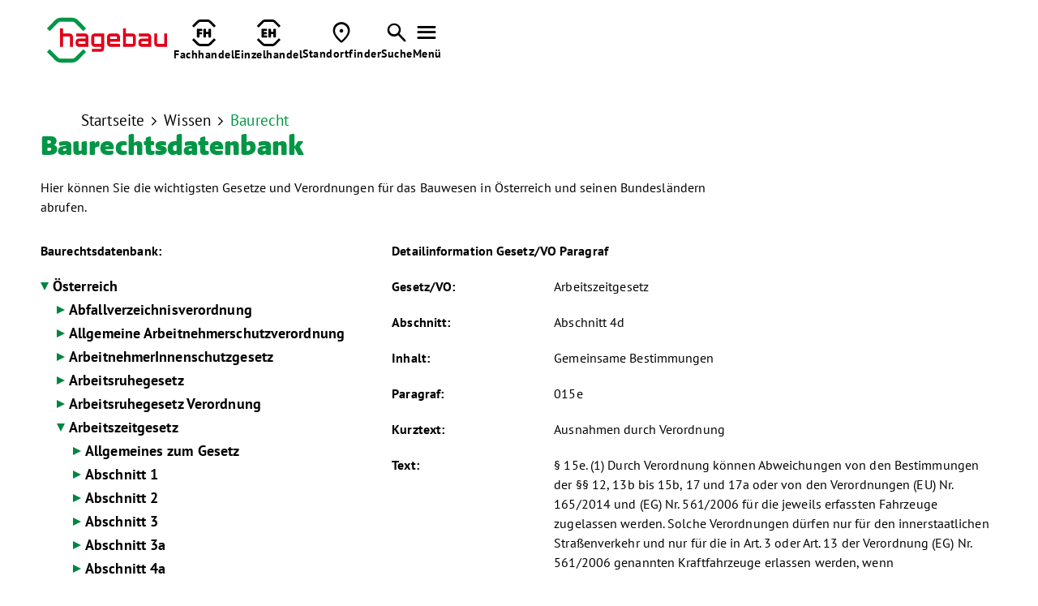

--- FILE ---
content_type: text/html; charset=utf-8
request_url: https://at.hagebau.com/paragraf/p5944
body_size: 12718
content:
<!DOCTYPE html><html lang="de-de"><head><title>Baurechts­daten­bank - Ausnahmen durch Verordnung</title><base href = "https://at.hagebau.com"><meta name="generator" content="jubacon"><link rel="icon" href="/favicon.ico" type="image/x-icon"><meta http-equiv="Content-Type" content="text/html; charset=utf-8" /><meta http-equiv = "X-UA-Compatible" content = "IE=edge,chrome=1" /><meta name="viewport" content="width=device-width, initial-scale=1.0,  maximum-scale=1, user-scalable=yes"><meta name="description" content="Informationen zu Ausnahmen durch Verordnung" /><link rel="stylesheet" type="text/css" href="global_hagebau.css?01_10_2025_17_06_15" /><!-- no Actual JS File --><link rel="stylesheet" type="text/css" href="/CSS/paragraf" note="isfromcache"/><script type="text/javascript" src="/JS/paragraf"></script></head><body><div id="main"><!-- frames start here -->
<header tplframeid="2468" style=" overflow:visible;" class="mainHeaderBlack mainHeaderAb col33 row1"><noindex id="mainHeaderWrapper" class="">
	<input type="checkbox" id="mainMenueChk" name="mainMenueChk" class="none">
	
	<nav id="mainMenueNav" class="contentWrapperBig flex flexVc">
		<a href="./" id="mainMenueLogoWrapper" title="zur Startseite">
			<img src="./juba/pic/adminCompanyLogo.svg" class="mainMenueLogoDesktop" alt="hagebau Logo">
			<img src="./bilder/header-logo-mobile-data.svg" class="mainMenueLogoMobil" alt="hagebau Logo">
		</a>
		<div id="mainMenueIconsWrapper" class="flex flexHr">
          <a class="mainMenueIconWrapper" href="./profikunden">
				<div class="mainMenueIcon">
					<svg id="Ebene_1" data-name="Ebene 1" xmlns="http://www.w3.org/2000/svg" version="1.1" viewBox="0 0 141.7 141.7">
					  <defs>
						<style>
						  .cls-1 {
							fill: #1d1d1b;
							stroke-width: 0px;
						  }
						</style>
					  </defs>
					  <path class="cls-1" d="M89.2,12.5h-36.6c-3.7,0-7.2,1.5-9.8,4.1l-25.9,25.9-8.8-8.7L33.9,7.7C39,2.7,45.5,0,52.5,0h36.6c7.1,0,13.6,2.7,18.6,7.7l25.9,25.9-8.8,8.7-25.9-25.9c-2.6-2.6-6-4.1-9.8-4.1ZM42.8,125.2c2.7,2.6,6,4.1,9.8,4.1h36.6c3.7,0,7.1-1.5,9.8-4.1l25.9-25.9,8.8,8.7-25.9,25.9c-5,5-11.5,7.7-18.6,7.7h-36.6c-7.1,0-13.6-2.7-18.6-7.7l-25.9-25.9,8.8-8.7,25.9,25.9"/>
					  <g>
						<path class="cls-1" d="M32.9,91.8v-38c0-3.1,1.2-4.3,4.3-4.3h21.5c2.6,0,3.6,1,3.6,3.6v4c0,2.6-1,3.6-3.6,3.6h-12v7h10.4c2.6,0,3.6,1,3.6,3.6v4c0,2.6-1,3.6-3.6,3.6h-10.4v13c0,2.6-1,3.6-3.6,3.6h-6.6c-2.6,0-3.6-1-3.6-3.6Z"/>
						<path class="cls-1" d="M68.1,91.8v-38.7c0-2.6,1-3.6,3.6-3.6h6.6c2.6,0,3.6,1,3.6,3.6v12.4h12.5v-12.4c0-2.6,1-3.6,3.6-3.6h6.6c2.6,0,3.6,1,3.6,3.6v38.7c0,2.6-1,3.6-3.6,3.6h-6.6c-2.6,0-3.6-1-3.6-3.6v-14.9h-12.5v14.9c0,2.6-1,3.6-3.6,3.6h-6.6c-2.6,0-3.6-1-3.6-3.6Z"/>
					  </g>
					</svg>
				</div>
				<div class="mainMenueIconText textLabel"><b>Fachhandel</b></div>
			</a>
          
			<a class="mainMenueIconWrapper" href="./einzelhandel">
				<div class="mainMenueIcon">
					<svg id="Ebene_1" data-name="Ebene 1" xmlns="http://www.w3.org/2000/svg" version="1.1" viewBox="0 0 141.7 141.7">
					  <defs>
						<style>
						  .cls-1 {
							fill: #1d1d1b;
							stroke-width: 0px;
						  }
						</style>
					  </defs>
					  <path class="cls-1" d="M88.9,12.5h-36.6c-3.7,0-7.2,1.5-9.8,4.1l-25.9,25.9-8.8-8.7L33.7,7.7C38.7,2.7,45.2,0,52.3,0h36.6c7.1,0,13.6,2.7,18.6,7.7l25.9,25.9-8.8,8.7-25.9-25.9c-2.6-2.6-6-4.1-9.8-4.1ZM42.5,125.2c2.7,2.6,6,4.1,9.8,4.1h36.6c3.7,0,7.1-1.5,9.8-4.1l25.9-25.9,8.8,8.7-25.9,25.9c-5,5-11.5,7.7-18.6,7.7h-36.6c-7.1,0-13.6-2.7-18.6-7.7l-25.9-25.9,8.8-8.7,25.9,25.9"/>
					  <g>
						<path class="cls-1" d="M31.9,91.1v-37.3c0-3.1,1.2-4.3,4.3-4.3h21.9c2.6,0,3.6,1,3.6,3.6v3.9c0,2.6-1,3.6-3.6,3.6h-12.7v6.2h11.5c2.6,0,3.6,1,3.6,3.6v3.9c0,2.6-1,3.6-3.6,3.6h-11.5v6.4h13.5c2.6,0,3.6,1,3.6,3.6v4c0,2.6-1,3.6-3.6,3.6h-22.6c-3.1,0-4.3-1.2-4.3-4.3Z"/>
						<path class="cls-1" d="M68.6,91.8v-38.7c0-2.6,1-3.6,3.6-3.6h6.6c2.6,0,3.6,1,3.6,3.6v12.4h12.5v-12.4c0-2.6,1-3.6,3.6-3.6h6.6c2.6,0,3.6,1,3.6,3.6v38.7c0,2.6-1,3.6-3.6,3.6h-6.6c-2.6,0-3.6-1-3.6-3.6v-14.9h-12.5v14.9c0,2.6-1,3.6-3.6,3.6h-6.6c-2.6,0-3.6-1-3.6-3.6Z"/>
					  </g>
					</svg>
				</div>
				<div class="mainMenueIconText textLabel"><b>Einzelhandel</b></div>
			</a>
			
			<a class="mainMenueIconWrapper" href="./standortfinder">
				<div class="mainMenueIcon">
					<span class="fontIcons"></span>
				</div>
				<div class="mainMenueIconText textLabel"><b>Standortfinder</b></div>
			</a>
			
			<a class="mainMenueIconWrapper" href="./suche">
				<div class="mainMenueIcon">
					<span class="fontIcons"></span>
				</div>
				<div class="mainMenueIconText textLabel"><b>Suche</b></div>
			</a>
			
			<label id="mainMenueIconOpenMenue" class="mainMenueIconWrapper" for="mainMenueChk">
				<div class="mainMenueIcon">
					<span class="fontIcons"></span>
				</div>
				<div class="mainMenueIconText textLabel"><b>Menü</b></div>
			</label>
		</div>
	</nav>
	
	<div id="mainMenueSeitenreiter">
		<div id="mainMenueMenueWrapper">
			<input type="checkbox" name="mainMenue_mobile_chk" id="mainMenue_mobile_chk" checked>
<label id="mainMenue_kb_show_menu" for="mainMenue_mobile_chk" title="open"></label>
<label id="mainMenue_kb_hide_menu" for="mainMenue_mobile_chk" title="close"></label>
<ul id="mainMenue" class="" aria-live="polite"> 
  <li><div onclick="func_Tg(this, 0);" title="toggle tree"></div><a href="./gesellschafter-werden">Gesellschafter werden</a></li>  <li class="isnode"><div onclick="func_Tg(this, 0);" title="toggle tree"></div><a href="./profikunden">Fachhandel</a> <ul>
   <li><div onclick="func_Tg(this, 0);" title="toggle tree"></div><a href="./profikunden">Zur Übersicht</a></li>   <li><div onclick="func_Tg(this, 0);" title="toggle tree"></div><a href="./pfm">Profi Fachmarkt</a></li>   <li><div onclick="func_Tg(this, 0);" title="toggle tree"></div><a href="./trockenbau">Trockenbau</a></li>   <li class="isnode"><div onclick="func_Tg(this, 0);" title="toggle tree"></div><a href="./wohnraum">wohnRAUM</a>  <ul>
    <li><div onclick="func_Tg(this, 0);" title="toggle tree"></div><a href="./wohnraum">Zur Übersicht</a></li>    <li><div onclick="func_Tg(this, 0);" title="toggle tree"></div><a href="./aussenraum">aussenRAUM</a></li>  </ul>
</li> </ul>
</li>  <li class="isnode"><div onclick="func_Tg(this, 0);" title="toggle tree"></div><a href="./ausgabeEinzel">Einzelhandel</a> <ul>
   <li><div onclick="func_Tg(this, 0);" title="toggle tree"></div><a href="./ausgabeEinzel">Zur Übersicht</a></li>   <li class="isnode"><div onclick="func_Tg(this, 0);" title="toggle tree"></div><a href="/ausgabeEinzel">Vertriebssysteme</a>  <ul>
    <li><div onclick="func_Tg(this, 0);" title="toggle tree"></div><a href="/ausgabeEinzel">Zur Übersicht</a></li>    <li><div onclick="func_Tg(this, 0);" title="toggle tree"></div><a href="https://www.hagebau.com/einzelhandel/vertriebssysteme/hagebaumarkt" target="_blank">hagebaumarkt</a></li>    <li><div onclick="func_Tg(this, 0);" title="toggle tree"></div><a href="https://www.hagebau.com/einzelhandel/vertriebssysteme/hagebau-kompakt" target="_blank">hagebau kompakt</a></li>    <li><div onclick="func_Tg(this, 0);" title="toggle tree"></div><a href="https://www.hagebau.com/einzelhandel/vertriebssysteme/floraland">floraland</a></li>  </ul>
</li>   <li><div onclick="func_Tg(this, 0);" title="toggle tree"></div><a href="https://www.hagebau.com/einzelhandel/eigenmarken-einzelhandel" target="_blank">Eigenmarken</a></li>   <li><div onclick="func_Tg(this, 0);" title="toggle tree"></div><a href="https://www.hagebau.at/" target="_blank">hagebau Online-Shop</a></li> </ul>
</li>  <li class="isnode"><div onclick="func_Tg(this, 0);" title="toggle tree"></div><a href="./wissen">Wissen</a> <ul>
   <li><div onclick="func_Tg(this, 0);" title="toggle tree"></div><a href="./wissen">Zur Übersicht</a></li>   <li><div onclick="func_Tg(this, 0);" title="toggle tree"></div><a href="./wissen-downloads">Downloads</a></li>   <li><div onclick="func_Tg(this, 0);" title="toggle tree"></div><a href="./baustoff">Baustoffdatenbank</a></li>   <li class="isnode"><div onclick="func_Tg(this, 0);" title="toggle tree"></div><a href="./baurecht">Service</a>  <ul>
    <li><div onclick="func_Tg(this, 0);" title="toggle tree"></div><a href="./baurecht">Zur Übersicht</a></li>    <li><div onclick="func_Tg(this, 0);" title="toggle tree"></div><a href="./leistungserklaerungen">Leistungs­erklärungen</a></li>    <li><div onclick="func_Tg(this, 0);" title="toggle tree"></div><a href="./normen">Normenindex</a></li>    <li><div onclick="func_Tg(this, 0);" title="toggle tree"></div><a href="./baurecht">Baurecht</a></li>  </ul>
</li> </ul>
</li>  <li class="isnode"><div onclick="func_Tg(this, 0);" title="toggle tree"></div><a href="./unternehmen">Unternehmen</a> <ul>
   <li><div onclick="func_Tg(this, 0);" title="toggle tree"></div><a href="./unternehmen">Zur Übersicht</a></li>   <li class="isnode"><div onclick="func_Tg(this, 0);" title="toggle tree"></div><a href="./unternehmen">hagebau Gruppe</a>  <ul>
    <li><div onclick="func_Tg(this, 0);" title="toggle tree"></div><a href="./unternehmen">Zur Übersicht</a></li>    <li><div onclick="func_Tg(this, 0);" title="toggle tree"></div><a href="./unternehmen_beteiligungen_bbg">hagebau Beratung & Beteiligung</a></li>    <li><div onclick="func_Tg(this, 0);" title="toggle tree"></div><a href="./unternehmen_beteiligungen_hagebau_connect">hagebau connect</a></li>    <li><div onclick="func_Tg(this, 0);" title="toggle tree"></div><a href="./unternehmen_beteiligungen_hagebau_it">hagebau IT</a></li>    <li><div onclick="func_Tg(this, 0);" title="toggle tree"></div><a href="./unternehmen_beteiligungen_logistik">hagebau Logistik</a></li>    <li><div onclick="func_Tg(this, 0);" title="toggle tree"></div><a href="./unternehmen_beteiligungen_versicherungsdienst">hagebau Versicherungsdienst</a></li>    <li><div onclick="func_Tg(this, 0);" title="toggle tree"></div><a href="./unternehmen-hagebau-geschaeftsfuehrung">Geschäftsführung und Aufsichtsrat</a></li>  </ul>
</li>   <li class="isnode"><div onclick="func_Tg(this, 0);" title="toggle tree"></div><a href="https://www.hagebau.com/unternehmen/standortentwicklung-und-expansion-einzelhandel" target="_blank">Standortentwicklung und Expansion</a>  <ul>
    <li><div onclick="func_Tg(this, 0);" title="toggle tree"></div><a href="https://www.hagebau.com/unternehmen/standortentwicklung-und-expansion-einzelhandel" target="_blank">Zur Übersicht</a></li>    <li><div onclick="func_Tg(this, 0);" title="toggle tree"></div><a href="https://www.hagebau.com/unternehmen/standortentwicklung-und-expansion-einzelhandel/expansion-hagebaumarkt">Expansion hagebaumarkt</a></li>    <li><div onclick="func_Tg(this, 0);" title="toggle tree"></div><a href="https://www.hagebau.com/unternehmen/standortentwicklung-und-expansion-einzelhandel/expansion-hagebau-kompakt" target="_blank">Expansion hagebau kompakt</a></li>  </ul>
</li> </ul>
</li>  <li><div onclick="func_Tg(this, 0);" title="toggle tree"></div><a href="https://www.hagebau.com/presse-medien" target="_blank">Presse & Medien</a></li>  <li class="isnode"><div onclick="func_Tg(this, 0);" title="toggle tree"></div><a href="./karriere">Karriere</a> <ul>
   <li><div onclick="func_Tg(this, 0);" title="toggle tree"></div><a href="./karriere">Zur Übersicht</a></li>   <li><div onclick="func_Tg(this, 0);" title="toggle tree"></div><a href="./karriere-arbeiten" target="_blank">Karriere bei hagebau</a></li>   <li><div onclick="func_Tg(this, 0);" title="toggle tree"></div><a href="./ausbildung-duales-studium" target="_blank">Ausbildung & Duales Studium</a></li>   <li><div onclick="func_Tg(this, 0);" title="toggle tree"></div><a href="./karriere-job" target="_blank">Jobsuche</a></li></ul></li></ul>

		</div>
		
		<div id="mainMenueSeitenreiterIconsWrapper" class="contentWrapperBig flex flexVc">
			<a href="./kontakt" class="mainMenueSeitenreiterIconWrapper">
				<img src="./bilder/kontakt-icon-data.svg" alt="Kontakt">
				<span>Kontakt</span>
			</a>
			
			<a href="https://www.hagebau.com" target="_blank" class="mainMenueSeitenreiterIconWrapper">
				<img src="./bilder/de-icon.svg" alt="Deutschland Icon">
				<span>Über hagebau Deutschland</span>
			</a>
			
			<a href="javascript:JubaAccessabilityPopUp();" class="mainMenueSeitenreiterIconWrapper">
				<img src="./bilder/barrierefreiheit-icon-data.svg" alt="Accessability">
				<span>Barrierefreiheit Einstellungen</span>
			</a>
		</div>
	</div>
</noindex></header><section tplframeid="2469" style=" overflow:visible;" class="tp20 hp36 mtp0 col33 row1"><div class="contentWrapper">
		<a href="./" id="breadcrumbLink_1" class="black fontRegular breadcrumbLink">Startseite</a
        ><span class="breadcrumb_lang_0"> <span class="fontIcons"></span> <a href="./wissen" id="breadcrumbLink_2" class="fontRegular black breadcrumbLink">Wissen</a></span
  		><span class="breadcrumb_kurz_0"> <span class="fontIcons"></span> <a id="breadcrumbLink_3" class="fontRegular green breadcrumbLink" href="./baurecht">Baurecht</a></span>
</div>
<style>
	.breadcrumb_lang_6, .breadcrumb_kurz_8 {display: none;}
</style></section><section tplframeid="2484" style=" overflow:visible;" class=" col33 row1"><div class="contentWrapper">
	<div class="col34_1024wide">
  			<h3 id="anchornav_10032" class="green  hageblack bp10">Baurechts­daten­bank</h3>
		   		<div class="vp14 bm10" data-textlength="0"><strong></strong></div>
           		Hier können Sie die wichtigsten Gesetze und Verordnungen für das Bauwesen in Österreich und seinen Bundesländern abrufen.
	</div>
</div></section><section class="bigIncludeTo dib col33 row1"><section id="baurechtLinks"  tplframeid="2467" style=" overflow:visible;" class="bm36 tbm0 col13 row1"><input type="checkbox" id="chkBaurechtTree" name="chkBaurechtTree" checked>
<label id="lblBaurechtTreeHideBereich" for="chkBaurechtTree"></label>
<label id="lblBaurechtTreeShow" for="chkBaurechtTree"></label>
<noindex id="baurechtTreeSeitenreiter">
	<label id="lblBaurechtTreeHide" for="chkBaurechtTree"></label>
	<div id="baurechtTreeHeadline"><b>Baurechtsdatenbank:</b></div>
	<input type="checkbox" name="baurechtTree_mobile_chk" id="baurechtTree_mobile_chk" checked>
<label id="baurechtTree_kb_show_menu" for="baurechtTree_mobile_chk" title="open"></label>
<label id="baurechtTree_kb_hide_menu" for="baurechtTree_mobile_chk" title="close"></label>
<ul id="baurechtTree" class="" aria-live="polite"> 
  <li class="openleaf isnode"><div onclick="func_Tg(this, 0);" title="toggle tree"></div><a href="./baurecht/100">Österreich</a> <ul>
   <li class="isnode"><div onclick="func_Tg(this, 1);" title="toggle tree"></div><a href="./baugesetz/g365">Abfallverzeichnisverordnung</a><!-- nextbranch --></li>   <li class="isnode"><div onclick="func_Tg(this, 1);" title="toggle tree"></div><a href="./baugesetz/g245">Allgemeine Arbeitnehmerschutz&shy;verordnung</a><!-- nextbranch --></li>   <li class="isnode"><div onclick="func_Tg(this, 1);" title="toggle tree"></div><a href="./baugesetz/g239">Arbeitnehmer&shy;Innen&shy;schutz&shy;gesetz</a><!-- nextbranch --></li>   <li class="isnode"><div onclick="func_Tg(this, 1);" title="toggle tree"></div><a href="./baugesetz/g232">Arbeitsruhegesetz</a><!-- nextbranch --></li>   <li class="isnode"><div onclick="func_Tg(this, 1);" title="toggle tree"></div><a href="./baugesetz/g233">Arbeitsruhegesetz Verordnung</a><!-- nextbranch --></li>   <li class="openleaf isnode"><div onclick="func_Tg(this, 0);" title="toggle tree"></div><a href="./baugesetz/g231">Arbeitszeitgesetz</a>  <ul>
    <li class="isnode"><div onclick="func_Tg(this, 1);" title="toggle tree"></div><a href="./baurechtabschnitt/a1755">Allgemeines zum Gesetz</a><!-- nextbranch --></li>    <li class="isnode"><div onclick="func_Tg(this, 1);" title="toggle tree"></div><a href="./baurechtabschnitt/a1336">Abschnitt 1</a><!-- nextbranch --></li>    <li class="isnode"><div onclick="func_Tg(this, 1);" title="toggle tree"></div><a href="./baurechtabschnitt/a1337">Abschnitt 2</a><!-- nextbranch --></li>    <li class="isnode"><div onclick="func_Tg(this, 1);" title="toggle tree"></div><a href="./baurechtabschnitt/a1338">Abschnitt 3</a><!-- nextbranch --></li>    <li class="isnode"><div onclick="func_Tg(this, 1);" title="toggle tree"></div><a href="./baurechtabschnitt/a1451">Abschnitt 3a</a><!-- nextbranch --></li>    <li class="isnode"><div onclick="func_Tg(this, 1);" title="toggle tree"></div><a href="./baurechtabschnitt/a2172">Abschnitt 4a</a><!-- nextbranch --></li>    <li class="isnode"><div onclick="func_Tg(this, 1);" title="toggle tree"></div><a href="./baurechtabschnitt/a2173">Abschnitt 4b</a><!-- nextbranch --></li>    <li class="isnode"><div onclick="func_Tg(this, 1);" title="toggle tree"></div><a href="./baurechtabschnitt/a2174">Abschnitt 4c</a><!-- nextbranch --></li>    <li class="openleaf isnode"><div onclick="func_Tg(this, 0);" title="toggle tree"></div><a href="./baurechtabschnitt/a2175">Abschnitt 4d</a>   <ul>
     <li class="openleaf"><div onclick="func_Tg(this, 0);" title="toggle tree"></div><a href="./paragraf/p5944">015e Ausnahmen durch Verordnung</a></li>     <li><div onclick="func_Tg(this, 1);" title="toggle tree"></div><a href="./paragraf/p5945">015f Schadenersatz- und Regressansprüche</a></li>     <li><div onclick="func_Tg(this, 1);" title="toggle tree"></div><a href="./paragraf/p5946">016 Einsatzzeit</a></li>     <li><div onclick="func_Tg(this, 1);" title="toggle tree"></div><a href="./paragraf/p5947">017 Kontrollgerät und Fahrtenbuch</a></li>     <li><div onclick="func_Tg(this, 1);" title="toggle tree"></div><a href="./paragraf/p5948">017a Digitales Kontrollgerät</a></li>     <li><div onclick="func_Tg(this, 1);" title="toggle tree"></div><a href="./paragraf/p5949">017b Aufzeichnungs- und Aufbewahrungspflicht</a></li>     <li><div onclick="func_Tg(this, 1);" title="toggle tree"></div><a href="./paragraf/p5950">017c Informationspflichten</a></li>   </ul>
</li>    <li class="isnode"><div onclick="func_Tg(this, 1);" title="toggle tree"></div><a href="./baurechtabschnitt/a2177">Abschnitt 5</a><!-- nextbranch --></li>    <li class="isnode"><div onclick="func_Tg(this, 1);" title="toggle tree"></div><a href="./baurechtabschnitt/a2178">Abschnitt 5a</a><!-- nextbranch --></li>    <li class="isnode"><div onclick="func_Tg(this, 1);" title="toggle tree"></div><a href="./baurechtabschnitt/a2179">Abschnitt 6</a><!-- nextbranch --></li>    <li class="isnode"><div onclick="func_Tg(this, 1);" title="toggle tree"></div><a href="./baurechtabschnitt/a2180">Abschnitt 6a</a><!-- nextbranch --></li>    <li class="isnode"><div onclick="func_Tg(this, 1);" title="toggle tree"></div><a href="./baurechtabschnitt/a2181">Abschnitt 7</a><!-- nextbranch --></li>    <li class="isnode"><div onclick="func_Tg(this, 1);" title="toggle tree"></div><a href="./baurechtabschnitt/a2182">Abschnitt 8</a><!-- nextbranch --></li>    <li class="isnode"><div onclick="func_Tg(this, 1);" title="toggle tree"></div><a href="./baurechtabschnitt/a2183">Abschnitt 9</a><!-- nextbranch --></li>  </ul>
</li>   <li class="isnode"><div onclick="func_Tg(this, 1);" title="toggle tree"></div><a href="./baugesetz/g417">Baurechtsgesetz</a><!-- nextbranch --></li>   <li class="isnode"><div onclick="func_Tg(this, 1);" title="toggle tree"></div><a href="./baugesetz/g244">Behinderten&shy;einstellungs&shy;gesetz</a><!-- nextbranch --></li>   <li class="isnode"><div onclick="func_Tg(this, 1);" title="toggle tree"></div><a href="./baugesetz/g238">Bundes-Gleichbehandlungs&shy;gesetz</a><!-- nextbranch --></li>   <li class="isnode"><div onclick="func_Tg(this, 1);" title="toggle tree"></div><a href="./baugesetz/g242">Bundesvergabegesetz 2006</a><!-- nextbranch --></li>   <li class="isnode"><div onclick="func_Tg(this, 1);" title="toggle tree"></div><a href="./baugesetz/g420">Heiz - und  Kältekostenabrechnungsgesetz</a><!-- nextbranch --></li>   <li class="isnode"><div onclick="func_Tg(this, 1);" title="toggle tree"></div><a href="./baugesetz/g235">Kinder- und Jugendlichen&shy;beschäftigungs&shy;gesetz 1987</a><!-- nextbranch --></li>   <li class="isnode"><div onclick="func_Tg(this, 1);" title="toggle tree"></div><a href="./baugesetz/g419">Mietrechtsgesetz</a><!-- nextbranch --></li>   <li class="isnode"><div onclick="func_Tg(this, 1);" title="toggle tree"></div><a href="./baugesetz/g234">Mutterschutzgesetz</a><!-- nextbranch --></li>   <li class="isnode"><div onclick="func_Tg(this, 1);" title="toggle tree"></div><a href="./baugesetz/g236">VO Beschäftigungsverbote u. beschränk. Jugendliche</a><!-- nextbranch --></li>   <li class="isnode"><div onclick="func_Tg(this, 1);" title="toggle tree"></div><a href="./baugesetz/g356">Wohnungseigentumsgesetz 2002</a><!-- nextbranch --></li>   <li class="isnode"><div onclick="func_Tg(this, 1);" title="toggle tree"></div><a href="./baugesetz/g418">Wohnungsgemeinnützigkeitsgesetz</a><!-- nextbranch --></li> </ul>
</li>  <li class="isnode"><div onclick="func_Tg(this, 0);" title="toggle tree"></div><a href="./baurecht/107">Burgenland</a> <ul>
   <li class="isnode"><div onclick="func_Tg(this, 1);" title="toggle tree"></div><a href="./baugesetz/g32">Baugesetz 1997</a><!-- nextbranch --></li>   <li class="isnode"><div onclick="func_Tg(this, 1);" title="toggle tree"></div><a href="./baugesetz/g332">Bauprodukte- u. Marktüberwachungsgesetz 2016</a><!-- nextbranch --></li>   <li class="isnode"><div onclick="func_Tg(this, 1);" title="toggle tree"></div><a href="./baugesetz/g22">Bauverordnung 2008</a><!-- nextbranch --></li>   <li class="isnode"><div onclick="func_Tg(this, 1);" title="toggle tree"></div><a href="./baugesetz/g403">Eignungszonen f. Errichtung PV-Anlagen</a><!-- nextbranch --></li>   <li class="isnode"><div onclick="func_Tg(this, 1);" title="toggle tree"></div><a href="./baugesetz/g361">Feuerwehrgesetz 2019</a><!-- nextbranch --></li>   <li class="isnode"><div onclick="func_Tg(this, 1);" title="toggle tree"></div><a href="./baugesetz/g243">Gassicherheits&shy;gesetz 2008</a><!-- nextbranch --></li>   <li class="isnode"><div onclick="func_Tg(this, 1);" title="toggle tree"></div><a href="./baugesetz/g257">Gassicherheits&shy;verordnung 2011</a><!-- nextbranch --></li>   <li class="isnode"><div onclick="func_Tg(this, 1);" title="toggle tree"></div><a href="./baugesetz/g186">Grundverkehrs&shy;verordnung</a><!-- nextbranch --></li>   <li class="isnode"><div onclick="func_Tg(this, 1);" title="toggle tree"></div><a href="./baugesetz/g185">Grundverkehrsgesetz 2007</a><!-- nextbranch --></li>   <li class="isnode"><div onclick="func_Tg(this, 1);" title="toggle tree"></div><a href="./baugesetz/g357">Heizungs- und Klimaanlagengesetz</a><!-- nextbranch --></li>   <li class="isnode"><div onclick="func_Tg(this, 1);" title="toggle tree"></div><a href="./baugesetz/g360">Heizungs- und Klimaanlagenverordnung 2019</a><!-- nextbranch --></li>   <li class="isnode"><div onclick="func_Tg(this, 1);" title="toggle tree"></div><a href="./baugesetz/g408">Kaufpreise für Baulandgrundstücke</a><!-- nextbranch --></li>   <li class="isnode"><div onclick="func_Tg(this, 1);" title="toggle tree"></div><a href="./baugesetz/g384">Kehrgesetz 2022</a><!-- nextbranch --></li>   <li class="isnode"><div onclick="func_Tg(this, 1);" title="toggle tree"></div><a href="./baugesetz/g218">Notifikationsgesetz</a><!-- nextbranch --></li>   <li class="isnode"><div onclick="func_Tg(this, 1);" title="toggle tree"></div><a href="./baugesetz/g217">PlanzeichenVO dig. Flächenwidm.Pläne 2008</a><!-- nextbranch --></li>   <li class="isnode"><div onclick="func_Tg(this, 1);" title="toggle tree"></div><a href="./baugesetz/g374">PlanzeichenVO f. Örtliche Entwicklungskonzepte</a><!-- nextbranch --></li>   <li class="isnode"><div onclick="func_Tg(this, 1);" title="toggle tree"></div><a href="./baugesetz/g358">Raumplanungsgesetz 2019</a><!-- nextbranch --></li>   <li class="isnode"><div onclick="func_Tg(this, 1);" title="toggle tree"></div><a href="./baugesetz/g41">Schutzraumverordnung</a><!-- nextbranch --></li>   <li class="isnode"><div onclick="func_Tg(this, 1);" title="toggle tree"></div><a href="./baugesetz/g402">Zonierung für Windkraftanlagen</a><!-- nextbranch --></li> </ul>
</li>  <li class="isnode"><div onclick="func_Tg(this, 0);" title="toggle tree"></div><a href="./baurecht/109">Kärnten</a> <ul>
   <li class="isnode"><div onclick="func_Tg(this, 1);" title="toggle tree"></div><a href="./baugesetz/g10">Aufzugsgesetz</a><!-- nextbranch --></li>   <li class="isnode"><div onclick="func_Tg(this, 1);" title="toggle tree"></div><a href="./baugesetz/g276">Aufzugsverordnung</a><!-- nextbranch --></li>   <li class="isnode"><div onclick="func_Tg(this, 1);" title="toggle tree"></div><a href="./baugesetz/g386">Bauansuchenverordnung 2022</a><!-- nextbranch --></li>   <li class="isnode"><div onclick="func_Tg(this, 1);" title="toggle tree"></div><a href="./baugesetz/g259">Bauarchitekturverordnung</a><!-- nextbranch --></li>   <li class="isnode"><div onclick="func_Tg(this, 1);" title="toggle tree"></div><a href="./baugesetz/g14">Bauordnung 1996</a><!-- nextbranch --></li>   <li class="isnode"><div onclick="func_Tg(this, 1);" title="toggle tree"></div><a href="./baugesetz/g284">Bauproduktegesetz</a><!-- nextbranch --></li>   <li class="isnode"><div onclick="func_Tg(this, 1);" title="toggle tree"></div><a href="./baugesetz/g366">Bautechnikverordnung 2024</a><!-- nextbranch --></li>   <li class="isnode"><div onclick="func_Tg(this, 1);" title="toggle tree"></div><a href="./baugesetz/g15">Bauvorschriften</a><!-- nextbranch --></li>   <li class="isnode"><div onclick="func_Tg(this, 1);" title="toggle tree"></div><a href="./baugesetz/g407">DfVO Gefahren- und Feuerpolizeiordnung</a><!-- nextbranch --></li>   <li class="isnode"><div onclick="func_Tg(this, 1);" title="toggle tree"></div><a href="./baugesetz/g371">Feuerwehrgesetz 2021</a><!-- nextbranch --></li>   <li class="isnode"><div onclick="func_Tg(this, 1);" title="toggle tree"></div><a href="./baugesetz/g388">Flächenwidmungspläneverordnung</a><!-- nextbranch --></li>   <li class="isnode"><div onclick="func_Tg(this, 1);" title="toggle tree"></div><a href="./baugesetz/g21">Gasgesetz</a><!-- nextbranch --></li>   <li class="isnode"><div onclick="func_Tg(this, 1);" title="toggle tree"></div><a href="./baugesetz/g23">Gassicherheitsverordnung</a><!-- nextbranch --></li>   <li class="isnode"><div onclick="func_Tg(this, 1);" title="toggle tree"></div><a href="./baugesetz/g187">Gefahrenpolizei- und Feuerpolizeiordnung 2000</a><!-- nextbranch --></li>   <li class="isnode"><div onclick="func_Tg(this, 1);" title="toggle tree"></div><a href="./baugesetz/g25">Grundstücksteilungs&shy;gesetz</a><!-- nextbranch --></li>   <li class="isnode"><div onclick="func_Tg(this, 1);" title="toggle tree"></div><a href="./baugesetz/g189">Grundverkehrsgesetz 2002</a><!-- nextbranch --></li>   <li class="isnode"><div onclick="func_Tg(this, 1);" title="toggle tree"></div><a href="./baugesetz/g26">Heizungsanlagengesetz</a><!-- nextbranch --></li>   <li class="isnode"><div onclick="func_Tg(this, 1);" title="toggle tree"></div><a href="./baugesetz/g298">Heizungsanlagenverordnung</a><!-- nextbranch --></li>   <li class="isnode"><div onclick="func_Tg(this, 1);" title="toggle tree"></div><a href="./baugesetz/g219">Notifikationsgesetz</a><!-- nextbranch --></li>   <li class="isnode"><div onclick="func_Tg(this, 1);" title="toggle tree"></div><a href="./baugesetz/g404">Örtliche Entwicklungskonzepte-Verordnung</a><!-- nextbranch --></li>   <li class="isnode"><div onclick="func_Tg(this, 1);" title="toggle tree"></div><a href="./baugesetz/g29">Ortsbildpflegegesetz 1990</a><!-- nextbranch --></li>   <li class="isnode"><div onclick="func_Tg(this, 1);" title="toggle tree"></div><a href="./baugesetz/g27">Parkraum- und Straßenaufsichts&shy;gesetz</a><!-- nextbranch --></li>   <li class="isnode"><div onclick="func_Tg(this, 1);" title="toggle tree"></div><a href="./baugesetz/g413">Photovoltaikanlagen-Verordnung 2024</a><!-- nextbranch --></li>   <li class="isnode"><div onclick="func_Tg(this, 1);" title="toggle tree"></div><a href="./baugesetz/g30">Planzeichen&shy;verordnung für Teilbebauungspläne</a><!-- nextbranch --></li>   <li class="isnode"><div onclick="func_Tg(this, 1);" title="toggle tree"></div><a href="./baugesetz/g375">Raumordnungsgesetz 2021</a><!-- nextbranch --></li>   <li class="isnode"><div onclick="func_Tg(this, 1);" title="toggle tree"></div><a href="./baugesetz/g387">Regionalentwicklungsgesetz</a><!-- nextbranch --></li>   <li class="isnode"><div onclick="func_Tg(this, 1);" title="toggle tree"></div><a href="./baugesetz/g33">Richtlinien-Verordnung</a><!-- nextbranch --></li> </ul>
</li>  <li class="isnode"><div onclick="func_Tg(this, 0);" title="toggle tree"></div><a href="./baurecht/105">Niederösterreich</a> <ul>
   <li class="isnode"><div onclick="func_Tg(this, 1);" title="toggle tree"></div><a href="./baugesetz/g333">Aufzugsordnung 2016</a><!-- nextbranch --></li>   <li class="isnode"><div onclick="func_Tg(this, 1);" title="toggle tree"></div><a href="./baugesetz/g344">Aufzugstechnikverordnung 2017</a><!-- nextbranch --></li>   <li class="isnode"><div onclick="func_Tg(this, 1);" title="toggle tree"></div><a href="./baugesetz/g299">Bauordnung 2014</a><!-- nextbranch --></li>   <li class="isnode"><div onclick="func_Tg(this, 1);" title="toggle tree"></div><a href="./baugesetz/g300">Bauprodukte- und Marktüberwachungsgesetz 2013</a><!-- nextbranch --></li>   <li class="isnode"><div onclick="func_Tg(this, 1);" title="toggle tree"></div><a href="./baugesetz/g302">Bautechnikverordnung 2014</a><!-- nextbranch --></li>   <li class="isnode"><div onclick="func_Tg(this, 1);" title="toggle tree"></div><a href="./baugesetz/g307">Feuerwehrgesetz 2015</a><!-- nextbranch --></li>   <li class="isnode"><div onclick="func_Tg(this, 1);" title="toggle tree"></div><a href="./baugesetz/g52">Gassicherheitsgesetz 2002</a><!-- nextbranch --></li>   <li class="isnode"><div onclick="func_Tg(this, 1);" title="toggle tree"></div><a href="./baugesetz/g191">Grundverkehrsgesetz 2007</a><!-- nextbranch --></li>   <li class="isnode"><div onclick="func_Tg(this, 1);" title="toggle tree"></div><a href="./baugesetz/g192">Grundverkehrsverordnung</a><!-- nextbranch --></li>   <li class="isnode"><div onclick="func_Tg(this, 1);" title="toggle tree"></div><a href="./baugesetz/g264">Kanalgesetz 1977</a><!-- nextbranch --></li>   <li class="isnode"><div onclick="func_Tg(this, 1);" title="toggle tree"></div><a href="./baugesetz/g47">Kleingartengesetz</a><!-- nextbranch --></li>   <li class="isnode"><div onclick="func_Tg(this, 1);" title="toggle tree"></div><a href="./baugesetz/g266">Kraftfahrzeugabstell&shy;abgabe&shy;gesetz</a><!-- nextbranch --></li>   <li class="isnode"><div onclick="func_Tg(this, 1);" title="toggle tree"></div><a href="./baugesetz/g389">Photovoltaikanlagen im Grünland</a><!-- nextbranch --></li>   <li class="isnode"><div onclick="func_Tg(this, 1);" title="toggle tree"></div><a href="./baugesetz/g38">Planzeichenverordnung</a><!-- nextbranch --></li>   <li class="isnode"><div onclick="func_Tg(this, 1);" title="toggle tree"></div><a href="./baugesetz/g301">Raumordnungsgesetz 2014</a><!-- nextbranch --></li>   <li class="isnode"><div onclick="func_Tg(this, 1);" title="toggle tree"></div><a href="./baugesetz/g37">Verordnung über die Ausführung des Bebauungsplanes</a><!-- nextbranch --></li>   <li class="isnode"><div onclick="func_Tg(this, 1);" title="toggle tree"></div><a href="./baugesetz/g45">VO bundeseigene Gebäude</a><!-- nextbranch --></li>   <li class="isnode"><div onclick="func_Tg(this, 1);" title="toggle tree"></div><a href="./baugesetz/g36">VO Dauerschallp. bei Baulandwidmungen</a><!-- nextbranch --></li>   <li class="isnode"><div onclick="func_Tg(this, 1);" title="toggle tree"></div><a href="./baugesetz/g40">Warengruppen-Verordnung 2009</a><!-- nextbranch --></li> </ul>
</li>  <li class="isnode"><div onclick="func_Tg(this, 0);" title="toggle tree"></div><a href="./baurecht/104">Oberösterreich</a> <ul>
   <li class="isnode"><div onclick="func_Tg(this, 1);" title="toggle tree"></div><a href="./baugesetz/g97">Aufzugsgesetz 1998</a><!-- nextbranch --></li>   <li class="isnode"><div onclick="func_Tg(this, 1);" title="toggle tree"></div><a href="./baugesetz/g250">Aufzugsverordnung 2010</a><!-- nextbranch --></li>   <li class="isnode"><div onclick="func_Tg(this, 1);" title="toggle tree"></div><a href="./baugesetz/g86">Bauordnung 1994</a><!-- nextbranch --></li>   <li class="isnode"><div onclick="func_Tg(this, 1);" title="toggle tree"></div><a href="./baugesetz/g286">Bautechnikgesetz 2013</a><!-- nextbranch --></li>   <li class="isnode"><div onclick="func_Tg(this, 1);" title="toggle tree"></div><a href="./baugesetz/g287">Bautechnikverordnung 2013</a><!-- nextbranch --></li>   <li class="isnode"><div onclick="func_Tg(this, 1);" title="toggle tree"></div><a href="./baugesetz/g325">Betriebstypenverordnung 2016</a><!-- nextbranch --></li>   <li class="isnode"><div onclick="func_Tg(this, 1);" title="toggle tree"></div><a href="./baugesetz/g391">Einheitssatz-Verordnung 2011</a><!-- nextbranch --></li>   <li class="isnode"><div onclick="func_Tg(this, 1);" title="toggle tree"></div><a href="./baugesetz/g193">Feuer- und Gefahrenpolizeigesetz</a><!-- nextbranch --></li>   <li class="isnode"><div onclick="func_Tg(this, 1);" title="toggle tree"></div><a href="./baugesetz/g345">Feuer- und Gefahrenpolizeiverordnung</a><!-- nextbranch --></li>   <li class="isnode"><div onclick="func_Tg(this, 1);" title="toggle tree"></div><a href="./baugesetz/g285">Feuerwehrgesetz 2015</a><!-- nextbranch --></li>   <li class="isnode"><div onclick="func_Tg(this, 1);" title="toggle tree"></div><a href="./baugesetz/g94">Gassicherheitsverordnung 2006</a><!-- nextbranch --></li>   <li class="isnode"><div onclick="func_Tg(this, 1);" title="toggle tree"></div><a href="./baugesetz/g308">Gasverordnung</a><!-- nextbranch --></li>   <li class="isnode"><div onclick="func_Tg(this, 1);" title="toggle tree"></div><a href="./baugesetz/g82">Grenzwertverordnung</a><!-- nextbranch --></li>   <li class="isnode"><div onclick="func_Tg(this, 1);" title="toggle tree"></div><a href="./baugesetz/g196">Grundverkehrs-Freigebieteverordnung 1994</a><!-- nextbranch --></li>   <li class="isnode"><div onclick="func_Tg(this, 1);" title="toggle tree"></div><a href="./baugesetz/g195">Grundverkehrsgesetz 1994</a><!-- nextbranch --></li>   <li class="isnode"><div onclick="func_Tg(this, 1);" title="toggle tree"></div><a href="./baugesetz/g90">Heizkessel-Verordnung</a><!-- nextbranch --></li>   <li class="isnode"><div onclick="func_Tg(this, 1);" title="toggle tree"></div><a href="./baugesetz/g390">Heizungsanlagen- und Brennstoffverordnung 2022</a><!-- nextbranch --></li>   <li class="isnode"><div onclick="func_Tg(this, 1);" title="toggle tree"></div><a href="./baugesetz/g92">Interessentenbeiträge-Gesetz 1958</a><!-- nextbranch --></li>   <li class="isnode"><div onclick="func_Tg(this, 1);" title="toggle tree"></div><a href="./baugesetz/g221">Klimaanlagenverordnung</a><!-- nextbranch --></li>   <li class="isnode"><div onclick="func_Tg(this, 1);" title="toggle tree"></div><a href="./baugesetz/g346">Landesraumordnungsprogramm 2017</a><!-- nextbranch --></li>   <li class="isnode"><div onclick="func_Tg(this, 1);" title="toggle tree"></div><a href="./baugesetz/g93">Luftreinhalte- und Energietechnikgesetz 2002</a><!-- nextbranch --></li>   <li class="isnode"><div onclick="func_Tg(this, 1);" title="toggle tree"></div><a href="./baugesetz/g91">Notifikationsgesetz 2017</a><!-- nextbranch --></li>   <li class="isnode"><div onclick="func_Tg(this, 1);" title="toggle tree"></div><a href="./baugesetz/g84">Planzeichen&shy;verordnung für Bebauungspläne</a><!-- nextbranch --></li>   <li class="isnode"><div onclick="func_Tg(this, 1);" title="toggle tree"></div><a href="./baugesetz/g324">Planzeichenverordnung f. Flächenwidmungspläne 2021</a><!-- nextbranch --></li>   <li class="isnode"><div onclick="func_Tg(this, 1);" title="toggle tree"></div><a href="./baugesetz/g43">Raumordnungsgesetz 1994</a><!-- nextbranch --></li>   <li class="isnode"><div onclick="func_Tg(this, 1);" title="toggle tree"></div><a href="./baugesetz/g309">Unterbringungs-Sicherstellungsgesetz</a><!-- nextbranch --></li>   <li class="isnode"><div onclick="func_Tg(this, 1);" title="toggle tree"></div><a href="./baugesetz/g310">Unterbringungs-Sicherstellungsverordnung</a><!-- nextbranch --></li>   <li class="isnode"><div onclick="func_Tg(this, 1);" title="toggle tree"></div><a href="./baugesetz/g334">Unterbringungs-SicherstellungsVO f. Katastrophenf.</a><!-- nextbranch --></li>   <li class="isnode"><div onclick="func_Tg(this, 1);" title="toggle tree"></div><a href="./baugesetz/g279">Vorbehaltsgebiete-Verordnung</a><!-- nextbranch --></li> </ul>
</li>  <li class="isnode"><div onclick="func_Tg(this, 0);" title="toggle tree"></div><a href="./baurecht/103">Salzburg</a> <ul>
   <li class="isnode"><div onclick="func_Tg(this, 1);" title="toggle tree"></div><a href="./baugesetz/g263">Almgebäude-Abwasser-Verordnung</a><!-- nextbranch --></li>   <li class="isnode"><div onclick="func_Tg(this, 1);" title="toggle tree"></div><a href="./baugesetz/g73">Altstadterhaltungs&shy;verordnung 1982</a><!-- nextbranch --></li>   <li class="isnode"><div onclick="func_Tg(this, 1);" title="toggle tree"></div><a href="./baugesetz/g7">Altstadterhaltungsgesetz 1980</a><!-- nextbranch --></li>   <li class="isnode"><div onclick="func_Tg(this, 1);" title="toggle tree"></div><a href="./baugesetz/g79">Anliegerleistungsgesetz</a><!-- nextbranch --></li>   <li class="isnode"><div onclick="func_Tg(this, 1);" title="toggle tree"></div><a href="./baugesetz/g1">Baupolizeigesetz 1997</a><!-- nextbranch --></li>   <li class="isnode"><div onclick="func_Tg(this, 1);" title="toggle tree"></div><a href="./baugesetz/g5">Baupolizeiliche Formularverordnung 2002</a><!-- nextbranch --></li>   <li class="isnode"><div onclick="func_Tg(this, 1);" title="toggle tree"></div><a href="./baugesetz/g303">Bauproduktegesetz</a><!-- nextbranch --></li>   <li class="isnode"><div onclick="func_Tg(this, 1);" title="toggle tree"></div><a href="./baugesetz/g306">Bautechnikgesetz 2015</a><!-- nextbranch --></li>   <li class="isnode"><div onclick="func_Tg(this, 1);" title="toggle tree"></div><a href="./baugesetz/g335">Bautechnikverordnung</a><!-- nextbranch --></li>   <li class="isnode"><div onclick="func_Tg(this, 1);" title="toggle tree"></div><a href="./baugesetz/g56">Bauten in Kleingartengebieten</a><!-- nextbranch --></li>   <li class="isnode"><div onclick="func_Tg(this, 1);" title="toggle tree"></div><a href="./baugesetz/g61">Bauten ohne Bauplatzerklärung</a><!-- nextbranch --></li>   <li class="isnode"><div onclick="func_Tg(this, 1);" title="toggle tree"></div><a href="./baugesetz/g4">Bebauungsgrundlagengesetz</a><!-- nextbranch --></li>   <li class="isnode"><div onclick="func_Tg(this, 1);" title="toggle tree"></div><a href="./baugesetz/g370">Beherbergungsgroßbetriebe (ROG)</a><!-- nextbranch --></li>   <li class="isnode"><div onclick="func_Tg(this, 1);" title="toggle tree"></div><a href="./baugesetz/g81">Bewertungspunkteverordnung 1978</a><!-- nextbranch --></li>   <li class="isnode"><div onclick="func_Tg(this, 1);" title="toggle tree"></div><a href="./baugesetz/g348">Darstellungs-VO Flächenwidmungs- u. Bebauungspläne</a><!-- nextbranch --></li>   <li class="isnode"><div onclick="func_Tg(this, 1);" title="toggle tree"></div><a href="./baugesetz/g373">Fahrradabstellplätze-Verordnung</a><!-- nextbranch --></li>   <li class="isnode"><div onclick="func_Tg(this, 1);" title="toggle tree"></div><a href="./baugesetz/g268">Feuerpolizeiliche Einzelöfen-&shy;Kurzbetriebs&shy;erklärung</a><!-- nextbranch --></li>   <li class="isnode"><div onclick="func_Tg(this, 1);" title="toggle tree"></div><a href="./baugesetz/g197">Feuerpolizeiordnung 1973</a><!-- nextbranch --></li>   <li class="isnode"><div onclick="func_Tg(this, 1);" title="toggle tree"></div><a href="./baugesetz/g347">Feuerwehrgesetz 2018</a><!-- nextbranch --></li>   <li class="isnode"><div onclick="func_Tg(this, 1);" title="toggle tree"></div><a href="./baugesetz/g377">Flüchtlingsunterkünftegesetz 2022</a><!-- nextbranch --></li>   <li class="isnode"><div onclick="func_Tg(this, 1);" title="toggle tree"></div><a href="./baugesetz/g70">Gassicherheitsgesetz</a><!-- nextbranch --></li>   <li class="isnode"><div onclick="func_Tg(this, 1);" title="toggle tree"></div><a href="./baugesetz/g71">Gassicherheitsverordnung</a><!-- nextbranch --></li>   <li class="isnode"><div onclick="func_Tg(this, 1);" title="toggle tree"></div><a href="./baugesetz/g394">Grundverkehrsgesetz 2023</a><!-- nextbranch --></li>   <li class="isnode"><div onclick="func_Tg(this, 1);" title="toggle tree"></div><a href="./baugesetz/g200">Grundverkehrsgesetz-Durchführungs&shy;verordnung</a><!-- nextbranch --></li>   <li class="isnode"><div onclick="func_Tg(this, 1);" title="toggle tree"></div><a href="./baugesetz/g331">Hebeanlagengesetz</a><!-- nextbranch --></li>   <li class="isnode"><div onclick="func_Tg(this, 1);" title="toggle tree"></div><a href="./baugesetz/g336">Hebeanlagenverordnung</a><!-- nextbranch --></li>   <li class="isnode"><div onclick="func_Tg(this, 1);" title="toggle tree"></div><a href="./baugesetz/g72">Heizungsanlagen-Verordnung 2010</a><!-- nextbranch --></li>   <li class="isnode"><div onclick="func_Tg(this, 1);" title="toggle tree"></div><a href="./baugesetz/g74">II. Schutzzonen-Erhaltungsverordnung</a><!-- nextbranch --></li>   <li class="isnode"><div onclick="func_Tg(this, 1);" title="toggle tree"></div><a href="./baugesetz/g315">Interessentenbeiträgegesetz 2015</a><!-- nextbranch --></li>   <li class="isnode"><div onclick="func_Tg(this, 1);" title="toggle tree"></div><a href="./baugesetz/g63">Investitions-Beschleunigungsgesetz</a><!-- nextbranch --></li>   <li class="isnode"><div onclick="func_Tg(this, 1);" title="toggle tree"></div><a href="./baugesetz/g267">Kleingartengebietsverordnung</a><!-- nextbranch --></li>   <li class="isnode"><div onclick="func_Tg(this, 1);" title="toggle tree"></div><a href="./baugesetz/g222">Luftreinhaltegesetz für Heizungsanlagen</a><!-- nextbranch --></li>   <li class="isnode"><div onclick="func_Tg(this, 1);" title="toggle tree"></div><a href="./baugesetz/g199">Musterformulare f. nach GVG 2001 vorg. Erklärungen</a><!-- nextbranch --></li>   <li class="isnode"><div onclick="func_Tg(this, 1);" title="toggle tree"></div><a href="./baugesetz/g225">Notifikationsgesetz</a><!-- nextbranch --></li>   <li class="isnode"><div onclick="func_Tg(this, 1);" title="toggle tree"></div><a href="./baugesetz/g77">Ortsbildschutz-Befreiungsverordnung</a><!-- nextbranch --></li>   <li class="isnode"><div onclick="func_Tg(this, 1);" title="toggle tree"></div><a href="./baugesetz/g78">Ortsbildschutzgesetz 1999</a><!-- nextbranch --></li>   <li class="isnode"><div onclick="func_Tg(this, 1);" title="toggle tree"></div><a href="./baugesetz/g410">Photovoltaik-Kennzeichnungsverordnung</a><!-- nextbranch --></li>   <li class="isnode"><div onclick="func_Tg(this, 1);" title="toggle tree"></div><a href="./baugesetz/g6">Raumordnungsgesetz 2009</a><!-- nextbranch --></li>   <li class="isnode"><div onclick="func_Tg(this, 1);" title="toggle tree"></div><a href="./baugesetz/g349">Regionalverbands-Verordnung</a><!-- nextbranch --></li>   <li class="isnode"><div onclick="func_Tg(this, 1);" title="toggle tree"></div><a href="./baugesetz/g175">UmweltprüfungsVO f. Raumordnungspl. u. -programme</a><!-- nextbranch --></li>   <li class="isnode"><div onclick="func_Tg(this, 1);" title="toggle tree"></div><a href="./baugesetz/g55">Unterl. z. Beurteilung v. Vorhaben gem. § 46 ROG</a><!-- nextbranch --></li>   <li class="isnode"><div onclick="func_Tg(this, 1);" title="toggle tree"></div><a href="./baugesetz/g53">Unterl. z. Feststellung v. Beherb.-Großbetrieben</a><!-- nextbranch --></li>   <li class="isnode"><div onclick="func_Tg(this, 1);" title="toggle tree"></div><a href="./baugesetz/g57">Unterl. z. Feststellung v. Zweitwohnungsvorhaben</a><!-- nextbranch --></li>   <li class="isnode"><div onclick="func_Tg(this, 1);" title="toggle tree"></div><a href="./baugesetz/g54">Unterlagen z. Feststellung v. Handelsgroß&shy;betrieben</a><!-- nextbranch --></li>   <li class="isnode"><div onclick="func_Tg(this, 1);" title="toggle tree"></div><a href="./baugesetz/g393">Zweitwohnsitz- und Wohnungsleerstandsabgabengesetz</a><!-- nextbranch --></li>   <li class="isnode"><div onclick="func_Tg(this, 1);" title="toggle tree"></div><a href="./baugesetz/g412">Zweitwohnung-Beschränkungsgemeinden-VO 2024</a><!-- nextbranch --></li> </ul>
</li>  <li class="isnode"><div onclick="func_Tg(this, 0);" title="toggle tree"></div><a href="./baurecht/108">Steiermark</a> <ul>
   <li class="isnode"><div onclick="func_Tg(this, 1);" title="toggle tree"></div><a href="./baugesetz/g119">Akkreditierungsgesetz</a><!-- nextbranch --></li>   <li class="isnode"><div onclick="func_Tg(this, 1);" title="toggle tree"></div><a href="./baugesetz/g378">Bauabgabe, Anpassung</a><!-- nextbranch --></li>   <li class="isnode"><div onclick="func_Tg(this, 1);" title="toggle tree"></div><a href="./baugesetz/g256">Baugesetz</a><!-- nextbranch --></li>   <li class="isnode"><div onclick="func_Tg(this, 1);" title="toggle tree"></div><a href="./baugesetz/g125">Baumschutzgesetz 1989</a><!-- nextbranch --></li>   <li class="isnode"><div onclick="func_Tg(this, 1);" title="toggle tree"></div><a href="./baugesetz/g289">Bauprodukte- und Marktüberwachungsgesetz 2013</a><!-- nextbranch --></li>   <li class="isnode"><div onclick="func_Tg(this, 1);" title="toggle tree"></div><a href="./baugesetz/g406">Baustoffliste ÖA</a><!-- nextbranch --></li>   <li class="isnode"><div onclick="func_Tg(this, 1);" title="toggle tree"></div><a href="./baugesetz/g317">Bautechnikverordnung 2020</a><!-- nextbranch --></li>   <li class="isnode"><div onclick="func_Tg(this, 1);" title="toggle tree"></div><a href="./baugesetz/g127">Bebauungsdichteverordnung 1993</a><!-- nextbranch --></li>   <li class="isnode"><div onclick="func_Tg(this, 1);" title="toggle tree"></div><a href="./baugesetz/g269">Einkaufszentrenverordnung</a><!-- nextbranch --></li>   <li class="isnode"><div onclick="func_Tg(this, 1);" title="toggle tree"></div><a href="./baugesetz/g128">Erhaltung der Dachlandschaft im Schutzgebiet</a><!-- nextbranch --></li>   <li class="isnode"><div onclick="func_Tg(this, 1);" title="toggle tree"></div><a href="./baugesetz/g130">Feuer- u Gefahrenpolizei&shy;gesetz</a><!-- nextbranch --></li>   <li class="isnode"><div onclick="func_Tg(this, 1);" title="toggle tree"></div><a href="./baugesetz/g270">Feuerwehrgesetz</a><!-- nextbranch --></li>   <li class="isnode"><div onclick="func_Tg(this, 1);" title="toggle tree"></div><a href="./baugesetz/g132">Gasgesetz 1973</a><!-- nextbranch --></li>   <li class="isnode"><div onclick="func_Tg(this, 1);" title="toggle tree"></div><a href="./baugesetz/g409">Geruchsimmissionsverordnung 2023</a><!-- nextbranch --></li>   <li class="isnode"><div onclick="func_Tg(this, 1);" title="toggle tree"></div><a href="./baugesetz/g129">Gestaltung von Fenstern im Schutzgebiet</a><!-- nextbranch --></li>   <li class="isnode"><div onclick="func_Tg(this, 1);" title="toggle tree"></div><a href="./baugesetz/g120">Grazer Altstadterhaltungsgesetz 2008</a><!-- nextbranch --></li>   <li class="isnode"><div onclick="func_Tg(this, 1);" title="toggle tree"></div><a href="./baugesetz/g202">Grundverkehr, Formular für § 17-Erklärung</a><!-- nextbranch --></li>   <li class="isnode"><div onclick="func_Tg(this, 1);" title="toggle tree"></div><a href="./baugesetz/g201">Grundverkehrsgesetz</a><!-- nextbranch --></li>   <li class="isnode"><div onclick="func_Tg(this, 1);" title="toggle tree"></div><a href="./baugesetz/g318">Hebeanlagengesetz 2015</a><!-- nextbranch --></li>   <li class="isnode"><div onclick="func_Tg(this, 1);" title="toggle tree"></div><a href="./baugesetz/g329">Heizungs- und Klimaanlagengesetz 2021</a><!-- nextbranch --></li>   <li class="isnode"><div onclick="func_Tg(this, 1);" title="toggle tree"></div><a href="./baugesetz/g330">Heizungs- und Klimaanlagenverordnung 2021</a><!-- nextbranch --></li>   <li class="isnode"><div onclick="func_Tg(this, 1);" title="toggle tree"></div><a href="./baugesetz/g133">Kanalgesetz 1988</a><!-- nextbranch --></li>   <li class="isnode"><div onclick="func_Tg(this, 1);" title="toggle tree"></div><a href="./baugesetz/g316">Mindestanforderungsverordnung</a><!-- nextbranch --></li>   <li class="isnode"><div onclick="func_Tg(this, 1);" title="toggle tree"></div><a href="./baugesetz/g350">Notifikationsgesetz 2017</a><!-- nextbranch --></li>   <li class="isnode"><div onclick="func_Tg(this, 1);" title="toggle tree"></div><a href="./baugesetz/g135">Ortsbildgesetz 1977</a><!-- nextbranch --></li>   <li class="isnode"><div onclick="func_Tg(this, 1);" title="toggle tree"></div><a href="./baugesetz/g337">Planzeichenverordnung 2016</a><!-- nextbranch --></li>   <li class="isnode"><div onclick="func_Tg(this, 1);" title="toggle tree"></div><a href="./baugesetz/g255">Raumordnungsgesetz 2010</a><!-- nextbranch --></li>   <li class="isnode"><div onclick="func_Tg(this, 1);" title="toggle tree"></div><a href="./baugesetz/g121">VO über Gestaltung von Ankündigungen/ Graz</a><!-- nextbranch --></li>   <li class="isnode"><div onclick="func_Tg(this, 1);" title="toggle tree"></div><a href="./baugesetz/g139">Zertifizierungsstelle für Bauprodukte</a><!-- nextbranch --></li>   <li class="isnode"><div onclick="func_Tg(this, 1);" title="toggle tree"></div><a href="./baugesetz/g395">Zweitwohnsitz- und Wohnungsleerstandsabgabegesetz</a><!-- nextbranch --></li> </ul>
</li>  <li class="isnode"><div onclick="func_Tg(this, 0);" title="toggle tree"></div><a href="./baurecht/102">Tirol</a> <ul>
   <li class="isnode"><div onclick="func_Tg(this, 1);" title="toggle tree"></div><a href="./baugesetz/g282">Aufzugs- und Hebeanlagengesetz 2012</a><!-- nextbranch --></li>   <li class="isnode"><div onclick="func_Tg(this, 1);" title="toggle tree"></div><a href="./baugesetz/g319">Aufzugs- und Hebeanlagenverordnung 2015</a><!-- nextbranch --></li>   <li class="isnode"><div onclick="func_Tg(this, 1);" title="toggle tree"></div><a href="./baugesetz/g405">Ausgleichsabgabe für Spielplätze</a><!-- nextbranch --></li>   <li class="isnode"><div onclick="func_Tg(this, 1);" title="toggle tree"></div><a href="./baugesetz/g339">Baulärmverordnung 2016</a><!-- nextbranch --></li>   <li class="isnode"><div onclick="func_Tg(this, 1);" title="toggle tree"></div><a href="./baugesetz/g382">Bauordnung 2022</a><!-- nextbranch --></li>   <li class="isnode"><div onclick="func_Tg(this, 1);" title="toggle tree"></div><a href="./baugesetz/g326">Bauproduktegesetz 2016</a><!-- nextbranch --></li>   <li class="isnode"><div onclick="func_Tg(this, 1);" title="toggle tree"></div><a href="./baugesetz/g368">Bauunterlagenverordnung 2024</a><!-- nextbranch --></li>   <li class="isnode"><div onclick="func_Tg(this, 1);" title="toggle tree"></div><a href="./baugesetz/g152">Durchführungsverordnung zu § 25a Tiroler GVG 1996</a><!-- nextbranch --></li>   <li class="isnode"><div onclick="func_Tg(this, 1);" title="toggle tree"></div><a href="./baugesetz/g147">Erschließungskostenfaktoren, Festlegung</a><!-- nextbranch --></li>   <li class="isnode"><div onclick="func_Tg(this, 1);" title="toggle tree"></div><a href="./baugesetz/g203">Feuerpolizeiordnung 1998</a><!-- nextbranch --></li>   <li class="isnode"><div onclick="func_Tg(this, 1);" title="toggle tree"></div><a href="./baugesetz/g400">Freizeitwohnsitz- und Leerstandsabgabegesetz</a><!-- nextbranch --></li>   <li class="isnode"><div onclick="func_Tg(this, 1);" title="toggle tree"></div><a href="./baugesetz/g304">Gas-, Heizungs- und Klimaanlagengesetz 2013</a><!-- nextbranch --></li>   <li class="isnode"><div onclick="func_Tg(this, 1);" title="toggle tree"></div><a href="./baugesetz/g290">Gas-, Heizungs- und Klimaanlagenverordnung 2024</a><!-- nextbranch --></li>   <li class="isnode"><div onclick="func_Tg(this, 1);" title="toggle tree"></div><a href="./baugesetz/g305">Gassicherheitsverordnung 2014</a><!-- nextbranch --></li>   <li class="isnode"><div onclick="func_Tg(this, 1);" title="toggle tree"></div><a href="./baugesetz/g149">Gesetz über .. Zulässigkeit von Geb. im Freiland</a><!-- nextbranch --></li>   <li class="isnode"><div onclick="func_Tg(this, 1);" title="toggle tree"></div><a href="./baugesetz/g151">Grundverkehrsgesetz 1996</a><!-- nextbranch --></li>   <li class="isnode"><div onclick="func_Tg(this, 1);" title="toggle tree"></div><a href="./baugesetz/g281">Kostenbeitragsverordnung 2021</a><!-- nextbranch --></li>   <li class="isnode"><div onclick="func_Tg(this, 1);" title="toggle tree"></div><a href="./baugesetz/g155">Notifikationsgesetz</a><!-- nextbranch --></li>   <li class="isnode"><div onclick="func_Tg(this, 1);" title="toggle tree"></div><a href="./baugesetz/g414">Planzeichenverordnung 2025</a><!-- nextbranch --></li>   <li class="isnode"><div onclick="func_Tg(this, 1);" title="toggle tree"></div><a href="./baugesetz/g398">Raumordnungsgesetz 2022</a><!-- nextbranch --></li>   <li class="isnode"><div onclick="func_Tg(this, 1);" title="toggle tree"></div><a href="./baugesetz/g367">Stadt- und Ortsbildschutzgesetz 2021</a><!-- nextbranch --></li>   <li class="isnode"><div onclick="func_Tg(this, 1);" title="toggle tree"></div><a href="./baugesetz/g320">Stellplatzhöchstzahlenverordnung 2015</a><!-- nextbranch --></li>   <li class="isnode"><div onclick="func_Tg(this, 1);" title="toggle tree"></div><a href="./baugesetz/g323">Technische Bauvorschriften 2016</a><!-- nextbranch --></li>   <li class="isnode"><div onclick="func_Tg(this, 1);" title="toggle tree"></div><a href="./baugesetz/g273">Verkehrsaufschließungs- u. Ausgleichsabgabengesetz</a><!-- nextbranch --></li>   <li class="isnode"><div onclick="func_Tg(this, 1);" title="toggle tree"></div><a href="./baugesetz/g150">Verkehrsflächenbezeichnung, Gebäudenummerierung</a><!-- nextbranch --></li>   <li class="isnode"><div onclick="func_Tg(this, 1);" title="toggle tree"></div><a href="./baugesetz/g399">Vorbehaltsgemeindenverordnung</a><!-- nextbranch --></li> </ul>
</li>  <li class="isnode"><div onclick="func_Tg(this, 0);" title="toggle tree"></div><a href="./baurecht/101">Vorarlberg</a> <ul>
   <li class="isnode"><div onclick="func_Tg(this, 1);" title="toggle tree"></div><a href="./baugesetz/g100">Bau&shy;bemessungs&shy;verordnung</a><!-- nextbranch --></li>   <li class="isnode"><div onclick="func_Tg(this, 1);" title="toggle tree"></div><a href="./baugesetz/g103">Baueingabe&shy;verordnung</a><!-- nextbranch --></li>   <li class="isnode"><div onclick="func_Tg(this, 1);" title="toggle tree"></div><a href="./baugesetz/g102">Baugesetz</a><!-- nextbranch --></li>   <li class="isnode"><div onclick="func_Tg(this, 1);" title="toggle tree"></div><a href="./baugesetz/g293">Bauproduktegesetz</a><!-- nextbranch --></li>   <li class="isnode"><div onclick="func_Tg(this, 1);" title="toggle tree"></div><a href="./baugesetz/g294">Bautechnikverordnung</a><!-- nextbranch --></li>   <li class="isnode"><div onclick="func_Tg(this, 1);" title="toggle tree"></div><a href="./baugesetz/g180">Bauvorhaben Orts-u. Landschaftsschutz</a><!-- nextbranch --></li>   <li class="isnode"><div onclick="func_Tg(this, 1);" title="toggle tree"></div><a href="./baugesetz/g205">DurchführungsVO zur Feuerpolizei&shy;ordnung</a><!-- nextbranch --></li>   <li class="isnode"><div onclick="func_Tg(this, 1);" title="toggle tree"></div><a href="./baugesetz/g204">Feuerpolizeiordnung</a><!-- nextbranch --></li>   <li class="isnode"><div onclick="func_Tg(this, 1);" title="toggle tree"></div><a href="./baugesetz/g118">Gasgesetz</a><!-- nextbranch --></li>   <li class="isnode"><div onclick="func_Tg(this, 1);" title="toggle tree"></div><a href="./baugesetz/g206">Grundverkehrsgesetz</a><!-- nextbranch --></li>   <li class="isnode"><div onclick="func_Tg(this, 1);" title="toggle tree"></div><a href="./baugesetz/g106">Kinderspielplatzverordnung</a><!-- nextbranch --></li>   <li class="isnode"><div onclick="func_Tg(this, 1);" title="toggle tree"></div><a href="./baugesetz/g228">Landes-Flüssiggasverordnung</a><!-- nextbranch --></li>   <li class="isnode"><div onclick="func_Tg(this, 1);" title="toggle tree"></div><a href="./baugesetz/g108">Landes-Luftreinhaltegesetz</a><!-- nextbranch --></li>   <li class="isnode"><div onclick="func_Tg(this, 1);" title="toggle tree"></div><a href="./baugesetz/g401">Luftreinhalteverordnung</a><!-- nextbranch --></li>   <li class="isnode"><div onclick="func_Tg(this, 1);" title="toggle tree"></div><a href="./baugesetz/g260">Niederdruckgasverordnung</a><!-- nextbranch --></li>   <li class="isnode"><div onclick="func_Tg(this, 1);" title="toggle tree"></div><a href="./baugesetz/g224">Notifikationsgesetz</a><!-- nextbranch --></li>   <li class="isnode"><div onclick="func_Tg(this, 1);" title="toggle tree"></div><a href="./baugesetz/g104">Öltankverordnung</a><!-- nextbranch --></li>   <li class="isnode"><div onclick="func_Tg(this, 1);" title="toggle tree"></div><a href="./baugesetz/g99">Planzeichenverordnung</a><!-- nextbranch --></li>   <li class="isnode"><div onclick="func_Tg(this, 1);" title="toggle tree"></div><a href="./baugesetz/g101">Raum&shy;planungs&shy;gesetz</a><!-- nextbranch --></li>   <li class="isnode"><div onclick="func_Tg(this, 1);" title="toggle tree"></div><a href="./baugesetz/g292">Stellplatzverordnung</a><!-- nextbranch --></li>   <li class="isnode"><div onclick="func_Tg(this, 1);" title="toggle tree"></div><a href="./baugesetz/g364">Vereinb. z. widmungsgem. Verwendung v. Grundeigent</a><!-- nextbranch --></li>   <li class="isnode"><div onclick="func_Tg(this, 1);" title="toggle tree"></div><a href="./baugesetz/g247">VO des LH bzgl. VOen für Bundesbauten</a><!-- nextbranch --></li>   <li class="isnode"><div onclick="func_Tg(this, 1);" title="toggle tree"></div><a href="./baugesetz/g355">VO Inhalt u. Form d. Erklärung n. d. GVG</a><!-- nextbranch --></li>   <li class="isnode"><div onclick="func_Tg(this, 1);" title="toggle tree"></div><a href="./baugesetz/g111">VO über Inverkehrbringen v. Kleinfeuerungen</a><!-- nextbranch --></li>   <li class="isnode"><div onclick="func_Tg(this, 1);" title="toggle tree"></div><a href="./baugesetz/g274">VO über Pläne ohne Umweltprüfungen</a><!-- nextbranch --></li>   <li class="isnode"><div onclick="func_Tg(this, 1);" title="toggle tree"></div><a href="./baugesetz/g352">Zweitwohnungsabgabegesetz</a><!-- nextbranch --></li> </ul>
</li>  <li class="isnode"><div onclick="func_Tg(this, 0);" title="toggle tree"></div><a href="./baurecht/106">Wien</a> <ul>
   <li class="isnode"><div onclick="func_Tg(this, 1);" title="toggle tree"></div><a href="./baugesetz/g107">Aufzugsgesetz 2006</a><!-- nextbranch --></li>   <li class="isnode"><div onclick="func_Tg(this, 1);" title="toggle tree"></div><a href="./baugesetz/g210">Ausländergrunderwerbs&shy;gesetz</a><!-- nextbranch --></li>   <li class="isnode"><div onclick="func_Tg(this, 1);" title="toggle tree"></div><a href="./baugesetz/g283">Baulärm-Emissionsgrenz&shy;wertverordnung</a><!-- nextbranch --></li>   <li class="isnode"><div onclick="func_Tg(this, 1);" title="toggle tree"></div><a href="./baugesetz/g114">Baulärmgesetz</a><!-- nextbranch --></li>   <li class="isnode"><div onclick="func_Tg(this, 1);" title="toggle tree"></div><a href="./baugesetz/g115">Baumschutzgesetz</a><!-- nextbranch --></li>   <li class="isnode"><div onclick="func_Tg(this, 1);" title="toggle tree"></div><a href="./baugesetz/g117">Bauordnung</a><!-- nextbranch --></li>   <li class="isnode"><div onclick="func_Tg(this, 1);" title="toggle tree"></div><a href="./baugesetz/g162">Bauplanverordnung</a><!-- nextbranch --></li>   <li class="isnode"><div onclick="func_Tg(this, 1);" title="toggle tree"></div><a href="./baugesetz/g322">Bauprodukte-Registrierungsstelle- u. OIB-Tarif</a><!-- nextbranch --></li>   <li class="isnode"><div onclick="func_Tg(this, 1);" title="toggle tree"></div><a href="./baugesetz/g296">Bauproduktegesetz 2013</a><!-- nextbranch --></li>   <li class="isnode"><div onclick="func_Tg(this, 1);" title="toggle tree"></div><a href="./baugesetz/g313">Bautechnikverordnung 2023</a><!-- nextbranch --></li>   <li class="isnode"><div onclick="func_Tg(this, 1);" title="toggle tree"></div><a href="./baugesetz/g328">Brennstoffverordnung</a><!-- nextbranch --></li>   <li class="isnode"><div onclick="func_Tg(this, 1);" title="toggle tree"></div><a href="./baugesetz/g321">Energieausweisdatenbank-Verordnung</a><!-- nextbranch --></li>   <li class="isnode"><div onclick="func_Tg(this, 1);" title="toggle tree"></div><a href="./baugesetz/g340">Feuerpolizeigesetz 2015</a><!-- nextbranch --></li>   <li class="isnode"><div onclick="func_Tg(this, 1);" title="toggle tree"></div><a href="./baugesetz/g327">Feuerpolizeiverordnung 2016</a><!-- nextbranch --></li>   <li class="isnode"><div onclick="func_Tg(this, 1);" title="toggle tree"></div><a href="./baugesetz/g165">Garagengesetz 2008</a><!-- nextbranch --></li>   <li class="isnode"><div onclick="func_Tg(this, 1);" title="toggle tree"></div><a href="./baugesetz/g312">Garagengesetz, DfVO, Ausgleichsabgabe</a><!-- nextbranch --></li>   <li class="isnode"><div onclick="func_Tg(this, 1);" title="toggle tree"></div><a href="./baugesetz/g314">Garagengesetz, DfVO, Mineralöl-Abscheideanlagen</a><!-- nextbranch --></li>   <li class="isnode"><div onclick="func_Tg(this, 1);" title="toggle tree"></div><a href="./baugesetz/g275">Gasanlagen, Verordnung über Ausnahmen</a><!-- nextbranch --></li>   <li class="isnode"><div onclick="func_Tg(this, 1);" title="toggle tree"></div><a href="./baugesetz/g167">Gasgesetz 2006</a><!-- nextbranch --></li>   <li class="isnode"><div onclick="func_Tg(this, 1);" title="toggle tree"></div><a href="./baugesetz/g415">Gehsteigverordnung</a><!-- nextbranch --></li>   <li class="isnode"><div onclick="func_Tg(this, 1);" title="toggle tree"></div><a href="./baugesetz/g369">Heizungs- und Klimaanlagen-ÜberprüfungsentgeltVO</a><!-- nextbranch --></li>   <li class="isnode"><div onclick="func_Tg(this, 1);" title="toggle tree"></div><a href="./baugesetz/g341">Heizungs- und Klimaanlagengesetz 2015</a><!-- nextbranch --></li>   <li class="isnode"><div onclick="func_Tg(this, 1);" title="toggle tree"></div><a href="./baugesetz/g295">Kanalanlagen und Einmündungsgebührengesetz</a><!-- nextbranch --></li>   <li class="isnode"><div onclick="func_Tg(this, 1);" title="toggle tree"></div><a href="./baugesetz/g343">Kanalräumungs- und Kanalgebührengesetz</a><!-- nextbranch --></li>   <li class="isnode"><div onclick="func_Tg(this, 1);" title="toggle tree"></div><a href="./baugesetz/g342">Kehrverordnung 2016</a><!-- nextbranch --></li>   <li class="isnode"><div onclick="func_Tg(this, 1);" title="toggle tree"></div><a href="./baugesetz/g248">Kleinfeuerungsverordnung</a><!-- nextbranch --></li>   <li class="isnode"><div onclick="func_Tg(this, 1);" title="toggle tree"></div><a href="./baugesetz/g168">Kleingartengesetz 1996</a><!-- nextbranch --></li>   <li class="isnode"><div onclick="func_Tg(this, 1);" title="toggle tree"></div><a href="./baugesetz/g229">Notifizierungsgesetz</a><!-- nextbranch --></li>   <li class="isnode"><div onclick="func_Tg(this, 1);" title="toggle tree"></div><a href="./baugesetz/g169">Ölfeuerungsgesetz 2006</a><!-- nextbranch --></li>   <li class="isnode"><div onclick="func_Tg(this, 1);" title="toggle tree"></div><a href="./baugesetz/g172">Spielplatzverordnung</a><!-- nextbranch --></li>   <li class="isnode"><div onclick="func_Tg(this, 1);" title="toggle tree"></div><a href="./baugesetz/g170">VO Anerkennung ÖNORM über Mineralöl-Abscheideanl.</a><!-- nextbranch --></li> </ul>
</li></ul>

</noindex></section><section id="baurechtRechts"  tplframeid="2466" style=" overflow:visible;" class="bm36 col23 row1"><div id="baurechtAusgabeHeadline"><b>Detailinformation Gesetz/VO Paragraf</b></div>

	
	<div class="baurechtCol_L"><b>Gesetz/VO:</b></div><div class="baurechtCol_R">Arbeitszeitgesetz</div>
	<div class="baurechtCol_L"><b>Abschnitt:</b></div><div class="baurechtCol_R">Abschnitt 4d</div>
	<div class="baurechtCol_L"><b>Inhalt:</b></div><div class="baurechtCol_R">Gemeinsame Bestimmungen</div>
	<div class="baurechtCol_L"><b>Paragraf:</b></div><div class="baurechtCol_R">015e</div>
	<div class="baurechtCol_L"><b>Kurztext:</b></div><div class="baurechtCol_R">Ausnahmen durch Verordnung</div>
	<div class="baurechtCol_L"><b>Text:</b></div><div class="baurechtCol_R">§ 15e. (1) Durch Verordnung können Abweichungen von den Bestimmungen der §§ 12, 13b bis 15b, 17 und 17a oder von den Verordnungen (EU) Nr. 165/2014 und (EG) Nr. 561/2006 für die jeweils erfassten Fahrzeuge zugelassen werden. Solche Verordnungen dürfen nur für den innerstaatlichen Straßenverkehr und nur für die in Art. 3 oder Art. 13 der Verordnung (EG) Nr. 561/2006 genannten Kraftfahrzeuge erlassen werden, wenn<br>
<br>
<br>
<br>
<br>
<br>
<br>
<br>
<br>
<br>
<br>
<br>
<br>
<br>
<br>
<br>
<br>
<br>
1.<br>
 <br>
<br>
diese Abweichungen wegen der Art der Beförderung notwendig sind, und<br>
 <br>
<br>
<br>
<br>
2.<br>
 <br>
<br>
die Erholung der Lenker nicht beeinträchtigt wird.<br>
 <br>
<br>
(2) Soweit die Bundesregierung zum Abschluss von Regierungsübereinkommen gemäß Art. 66 Abs. 2 B-VG, ermächtigt ist, können auch für den grenzüberschreitenden Straßenverkehr Abweichungen gemäß Abs. 1 zugelassen werden.<br></div></section></section><noindex id="footer"  tplframeid="2470" style=" overflow:hidden;" class="bg_green white col33 row1"><footer class="flex vp36 hp36">
    <div class="col12 bp36 bm9">
        <a href="./" title="zur Startseite"><img class="footerHagebauLogo" src="/bilder/footer-logo-data.svg" alt="hagebau Logo"></a>
    </div>
    <div class="col12 flex footerSocialMedia bp36 bm9">
        <a href="https://www.facebook.com/hagebau.oesterreich" target="_blank" title="Hagebau Facebook"><img src="/bilder/facebook-icon-data.svg" alt="Facebook Logo"></a>
		<!-- <a href=""><img src="/bilder/xing-icon-data.svg"></a>
        <a href=""><img src="/bilder/linkedin-icon-data.svg"></a> -->
        <a href="https://www.instagram.com/hagebau_oesterreich/" title="Hagebau Instagram" target="_blank"><img src="/bilder/instagram-icon-data.svg" alt="Instagram Logo"></a>
        <!-- <a href=""><img src="/bilder/instagram-icon-data.svg"></a> -->
        <a href="https://www.youtube.com/@hagebau_oesterreich" target="_blank" title="Hagebau Youtube"><img src="/bilder/youtubeicon-data.svg" alt="YouTube Logo"></a>
        <!-- <a href=""><img src="/bilder/tiktokicon-data.svg" title="Hagebau Tiktok"></a>
        <a href=""><img src="/bilder/pinteresticon-data.svg"></a> -->
    </div>
    
    <div class="col12 bp18 footerLinks footerBorderbottom footerNoBorder768">
		<div class="bm18 footerBorderbottom">
			<h4 class="bp9 white">Weitere Seiten</h4>
		</div>
        <a class="white" href="./Karriere" target="_blank">Karriere</a>
        <a class="white" href="./Unternehmen-hagebau-Pressecenter"  target="_blank">Pressecenter</a>
		<a class="white" href="./Wissen-Downloads">Downloads</a>
		<a class="white" target="_blank" href="./sorgfaltspflichten_hagebau">Unsere Sorgfaltspflichten</a>
    </div>
    <div class="col12 bp18 footerLinks footerBorderbottom footerNoBorder768">
		<div class="bm18 footerBorderbottom">
			<h4 class="bp9 white">Produktübersicht</h4>
		</div>
        <a class="white" target="_blank" href="https://www.hagebau.at">www.hagebau.at</a>
		<a class="white" href="./baustoff">Baustoff-Datenbank</a>
		<a class="white" href="./access">Login</a>
        
        
        

    </div>
	<div class="col1 flex tp9 footerBottomLinks">
		<a class="white" href="./kontakt"><h4 class="white">Kontakt</h4></a>
		<a class="white" href="./datenschutz"><h4 class="white">Datenschutz</h4></a>
		<a class="white" href="./impressum"><h4 class="white">Impressum</h4></a>
      	<a class="white" href="javascript:JubaAccessabilityPopUp();"><h4 class="white">Einstellungen zur Barrierefreiheit</h4></a>
		
		
	</div>
</footer>
<style>
#footer{position: relative;}
#footer::after{
  content:'';
  position: absolute;
  width: 200px;
  height: 200px;
  background-color: transparent;
  top:20px;
  right:20px;
  transform: rotate(45deg);
  transform-origin: 50% 50%;
  border-radius: 50px;
  box-shadow: 00px -90px 0 -20px
}
.footerHagebauLogo{ max-height: 70px; }
.footerSocialMedia {
  gap:30px 120px;
  padding-right:70px;
}
.footerSocialMedia img{height:56px;}
.footerBorderbottom{
  border-bottom: 1px solid var(--white);
}
.footerLinks a{
  display: block;
  font-family: var(--regular);
  line-height: 200%;
}
.footerBottomLinks{gap:0 57px}
  @media (max-width: 1440px){
  .footerSocialMedia {
    gap:30px 70px;
    padding-right:80px
  }
}
@media (max-width: 1024px){
  .footerSocialMedia img {height: 40px}
    .footerSocialMedia {
    gap:20px 50px;
    padding-right:80px
  }
}
@media (max-width: 768px){
	.footerNoBorder768{border-bottom: none;}
	.footerSocialMedia{
		gap:20px 44px;
		padding-right: 0;
	}
	.footerBottomLinks{gap: 20px 30px; }
}
  
  
#main{
  position: relative;
  padding-bottom: 525px;
  min-height: calc(100vh - 100px);
}
#footer{
  position: absolute;
  width: 100%;
  left:0;
  bottom: 0;
}
@media (max-width:768px){
  #main{
  padding-bottom: 760px;
}
}

@media (max-width:420px){
  #main{
  padding-bottom: 0;
  }
  #footer{position: relative;}
}
</style></noindex></div><script>window.addEventListener("load", function(){func_HageMenueOnload();});window.addEventListener("load", function(){JubaAccessabilityOnload('#009646');});window.addEventListener("scroll", function(){func_HageMainMenueCheckPos();});</script><script>var pageDefinitions='[{"pagedefinitions":{  "mandant": "hagebau Österreich", "code": "hage23", "templatenum": "210", "templatename": "paragraf", "pageframe": "0",  "r": "0" , "sr": "0" , "sr2": "0" , "lang": "de-de",  "tplframes": [ { "modul": "DSHW" , "type": "" , "tplframeid": "2468" , "numsqlquery": "0" , "num_sqlquery": "0" , "cssclass": "mainHeaderBlack mainHeaderAb" , "cssid": "mainHeaderBlack mainHeaderAb" , "htmltag": "header" , "styleNum1": "20001" , "styleNum2": "0" , "styleNum3": "0" , "param1": "20" , "param2": "" , "param3": "" , "param4": "" , "param5": "" , "param6": "" , "param7": "" , "targetTPL": "210" , "targetTPLname": "paragraf" } , { "modul": "ICON" , "type": "STYL" , "tplframeid": "2469" , "numsqlquery": "0" , "num_sqlquery": "0" , "cssclass": "tp20 hp36 mtp0" , "cssid": "tp20 hp36 mtp0" , "htmltag": "section" , "styleNum1": "10016" , "styleNum2": "0" , "styleNum3": "0" , "param1": "1002035" , "param2": "" , "param3": "" , "param4": "" , "param5": "" , "param6": "" , "param7": "" , "targetTPL": "210" , "targetTPLname": "paragraf" } , { "modul": "ICON" , "type": "STYL" , "tplframeid": "2484" , "numsqlquery": "0" , "num_sqlquery": "0" , "cssclass": "" , "cssid": "" , "htmltag": "section" , "styleNum1": "10014" , "styleNum2": "0" , "styleNum3": "0" , "param1": "10032" , "param2": "" , "param3": "" , "param4": "" , "param5": "" , "param6": "" , "param7": "" , "targetTPL": "210" , "targetTPLname": "paragraf" } , { "modul": "DSHW" , "type": "" , "tplframeid": "2467" , "numsqlquery": "0" , "num_sqlquery": "0" , "cssclass": "bm36 tbm0" , "cssid": "bm36 tbm0" , "htmltag": "section" , "styleNum1": "20014" , "styleNum2": "0" , "styleNum3": "0" , "param1": "p5944" , "param2": "" , "param3": "" , "param4": "" , "param5": "" , "param6": "" , "param7": "" , "targetTPL": "210" , "targetTPLname": "paragraf" } , { "modul": "DSHW" , "type": "" , "tplframeid": "2466" , "numsqlquery": "10027" , "num_sqlquery": "0" , "cssclass": "bm36" , "cssid": "bm36" , "htmltag": "section" , "styleNum1": "20018" , "styleNum2": "0" , "styleNum3": "0" , "param1": "p5944" , "param2": "" , "param3": "" , "param4": "" , "param5": "" , "param6": "" , "param7": "" , "targetTPL": "210" , "targetTPLname": "paragraf" } , { "modul": "ICON" , "type": "HTML" , "tplframeid": "2470" , "numsqlquery": "0" , "num_sqlquery": "0" , "cssclass": "bg_green white" , "cssid": "bg_green white" , "htmltag": "noindex" , "styleNum1": "0" , "styleNum2": "0" , "styleNum3": "0" , "param1": "300" , "param2": "" , "param3": "" , "param4": "" , "param5": "" , "param6": "" , "param7": "" , "targetTPL": "210" , "targetTPLname": "paragraf" } ]  } }]'; </script></body></html>

--- FILE ---
content_type: text/css; charset=utf-8
request_url: https://at.hagebau.com/CSS/paragraf
body_size: 5804
content:
/* css zu paragraf *//* BaurechtNormen2025CSS  *//* ----------------------------------- */
/* --------------- Tree -------------- */
/* ----------------------------------- */
#baurechtLinks {
	width: 33.33%;
	display: inline-block;
	vertical-align: top;
}
#baurechtTreeHeadline {
	padding-top: 30px;
	margin-bottom: 20px;
}
#baurechtTree_mobile_chk, #chkBaurechtTree, #lblBaurechtTreeHideBereich, #lblBaurechtTreeShow {display: none;}
#baurechtTree {
	margin: 0;
	padding-left: 0;
	line-height: 150%;
}
#baurechtTree ul {
	display: none;
	padding-left: 20px;
	margin: 5px 0;
}
#baurechtTree li.openleaf > ul {display: block;}
#baurechtTree li {
	list-style: none;
	position: relative;
	margin-bottom: 5px;
}
#baurechtTree li > div {
	display: inline-block;
	width: 10px;
	height: 10px;
	margin-right: 5px;
	margin-bottom: 1px;
	background-image: url('/bilder/document_dunkelgrau.svg');
	background-size: contain;
	background-repeat: no-repeat;
	background-position: center;
	cursor: pointer;
}
#baurechtTree li.isnode > div {
	background: none;
	border-top: 5px solid transparent;
	border-bottom: 5px solid transparent;
	border-left: 10px solid #008542;
}
#baurechtTree li.isnode.openleaf > div {
	border-left: 5px solid transparent;
	border-right: 5px solid transparent;
	border-top: 10px solid #008542;
	border-bottom: none;
}
#baurechtTree a, #baustoffeTreeHeadline {
	font-weight: normal;
	font-size: 18px !important;
	color: inherit;
}
#baurechtTree li.openleaf > a {font-weight: bold;}




#baurechtTree a:hover {color: #008542;}

@media screen and (max-width: 1024px) {
	#baurechtLinks {width: 0;}
	#baurechtTreeSeitenreiter {
		height: 100%;
		width: 300px;
		position: fixed;
		top: 0;
		left: -300px;
		padding: 14px;
		z-index: 999;
		transition: 500ms;
		overflow-y: auto;
		background-color: white;
		font-size: 1rem;
	}
	#baurechtTreeHeadline {
		width: calc(100% - 30px - 14px);
		border-top: none;
		padding-top: 0;
	}
	#chkBaurechtTree:checked ~ #baurechtTreeSeitenreiter {
		left: 0;
		box-shadow: 5px 10px 18px rgba(0, 0, 0, 0.8);
	}
	
	#lblBaurechtTreeShow {
		display: block;
		width: 56px;
		height: 56px;
		background-color: #008542;
		background-image: url('/bilder/baustoffeTreeOpen.svg');
		background-repeat: no-repeat;
		background-position: center;
		background-size: 68%;
		position: fixed;
		right: 0;
		top: calc(50% - 56px/2);
		cursor: pointer;
		z-index: 2;
		border-color: white;
		border-style: solid;
		border-width: 1px 0 1px 1px;
	}
	#chkBaurechtTree:checked ~ #lblBaurechtTreeShow {
		background-image: url('/bilder/baustoffeTreeClose.svg');
		background-size: 100%;
	}
	
	#lblBaurechtTreeHide {
		display: block;
		width: 30px;
		height: 29px;
		cursor: pointer;
		position: absolute;
		top: 14px;
		right: 14px;
	}
	#lblBaurechtTreeHide::before, #lblBaurechtTreeHide::after {
		display: block;
		width: 100%;
		height: 4px;
		background-color: #008542;
		border-radius: 2px;
		content: '';
		position: absolute;
		left: 0px;
	}
	#lblBaurechtTreeHide::before {
		top: 13px;
		transform: rotate(-45deg);
	}
	#lblBaurechtTreeHide::after {
		bottom: 12px;
		transform: rotate(45deg);
	}
	
	#lblBaurechtTreeHideBereich {
		display: block;
		position: fixed;
		top: 0;
		right: 0;
		height: 100%;
		cursor: unset;
		z-index: 999;
		background-color: rgba(0, 0, 0, 0.2);
	}
	#chkBaurechtTree:checked ~ #lblBaurechtTreeHideBereich {width: 100%;}
}

/* ----------------------------------- */
/* -------------- Ausgabe ------------ */
/* ----------------------------------- */
#baurechtRechts {
	width: 66.66%;
	display: inline-block;
	vertical-align: top;
	float: right;
	padding-left: 40px;
}
#baurechtAusgabeHeadline {
	padding-top: 30px;
	margin-bottom: 20px;
}
.baurechtGruen {color: #008542;}
.baurechtCol_L, .baurechtCol_R {
	display: inline-block;
	vertical-align: top;
	margin-bottom: 20px;
}
.baurechtCol_L {
	width: 200px;
}
.baurechtCol_R {
	width: calc(100% - 200px);
hyphens: auto;
overflow-wrap: break-word
}

@media screen and (max-width: 1024px) {
	#baurechtRechts {
		width: 100%;
		float: none;
		padding-left: 0;
	}
}

@media screen and (max-width: 768px) {
	.baurechtCol_L, .baurechtCol_R {width: 100% !important;}
	.baurechtCol_L {margin-bottom: 0;}
}

#baurechtTree li.isnode.openleaf > a {display:inline-block !important;}/* --- --- *//* elements.popupinfo  */x{}
/* ausblenden wenn checkbox über graue fläche abgewählt wird */
  label#lbl_JubaPopupMessageBoxGreyOverall, aside#JubaPopupMessage,
	label#lbl_JubaPopupMessageIcon {display: none;}

/* einblenden der Info */
input[type="checkbox"]#rad_JubaPopupMessage:checked ~ aside#JubaPopupMessage {
	display:block; border: 1px solid #005541; background-color: #fff; 
	position: fixed; z-index: 300; 
	left: calc(50% - 140px); top: 2rem;
	width: 280px; padding: 1rem;
}
input[type="checkbox"]#rad_JubaPopupMessage:checked ~ label#lbl_JubaPopupMessageBoxGreyOverall {
	position:fixed; left: 0px; top: 0px;
	width: 100%; height: 100%;
    	display:block;
	background-color: rgba(200,200,200,0.7);
	z-index: 299
}
input[type="checkbox"]#rad_JubaPopupMessage:checked ~ aside label#lbl_JubaPopupMessageIcon { 
	display: block; background: url([data-uri]); 
width: 25px; height: 25px; 
	position:relative; bottom: 0px; left: 0px; margin-right:12px; margin-top: 12px;
}
#JubaPopupMessage, #JubaPopupMessage .listpopupmessages {color: black !important;}/* --- --- *//* MainMenue2025CSS  *//* -------------------------------------------- */
/* ---------- 20001 MainMenue2025CSS ---------- */
/* -------------------------------------------- */
#mainHeaderWrapper {
    position: fixed;
    top: 0;
    left: 0;
    width: 100%;
    z-index: 2;
}

#mainMenueNav {
    height: 104px;
    transition: background-color 200ms ease-in-out;
}

#mainMenueNav:hover, #mainMenueChk:checked ~ #mainMenueNav, #mainHeaderWrapper.mainMenueNotTop #mainMenueNav {
    background-color: var(--white);
}

#mainMenueLogoWrapper {
    width: 164px;
}

#mainMenueLogoWrapper img {
    width: 100%;
}

.mainMenueLogoMobil {
    display: none;
}

#mainMenueIconsWrapper {
    width: calc(100% - 164px);
    column-gap: var(--abstand_28);
}

.mainMenueIconWrapper {
    text-align: center;
    color: var(--white);
    transition: color 200ms ease-in-out;
    cursor: pointer;
}

#mainMenueNav:hover .mainMenueIconWrapper, #mainMenueChk:checked ~ #mainMenueNav .mainMenueIconWrapper, #mainHeaderWrapper.mainMenueNotTop .mainMenueIconWrapper,
.mainHeaderBlack .mainMenueIconWrapper {
    color: inherit;
}

.mainMenueIconWrapper:hover, #mainMenueChk:checked ~ #mainMenueNav #mainMenueIconOpenMenue {
    color: var(--green) !important;
}

.mainMenueIcon {
    font-size: 32px;
}

.mainMenueIconText {
    border-bottom: 4px solid transparent;
    transition: border-color 200ms ease-in-out;
}

.mainMenueIconWrapper:hover .mainMenueIconText, #mainMenueChk:checked ~ #mainMenueNav #mainMenueIconOpenMenue .mainMenueIconText {
    border-color: var(--green);
}

.mainHeaderAb + * {
    margin-top: 104px;
}

.mainHeaderAb20 + * {
    margin-top: calc(104px + var(--abstand_20));
}


@media (max-width: 1024px) {

}

@media (max-width: 768px) {
    #mainMenueNav {
        height: 80px;
    }
	
	.mainHeaderAb + * {
        margin-top: 80px;
    }
	
    .mainHeaderAb20 + * {
        margin-top: calc(80px + var(--abstand_20));
    }

    #mainMenueLogoWrapper {
        width: 48px;
    }

    .mainMenueLogoDesktop {
        display: none;
    }

    .mainMenueLogoMobil {
        display: block;
    }

    #mainMenueIconsWrapper {
        width: calc(100% - 48px);
        column-gap: var(--abstand_18);
    }
}

@media (max-width: 500px) {
    #mainMenueIconsWrapper {
        column-gap: var(--abstand_9);
    }

    .mainMenueIconText {
        display: none;
    }
}




/* ---------- Menü ---------- */
#mainMenueSeitenreiter {
    display: none;
    height: calc(100vh - 104px);
    background-color: var(--white);
    position: absolute;
    top: 104px;
    left: 0;
    width: 100%;
    overflow-y: auto;
    scrollbar-width: thin;
}

#mainMenueChk:checked ~ #mainMenueSeitenreiter {
    display: block;
}

#mainMenue_mobile_chk, #mainMenue_kb_show_menu, #mainMenue_kb_hide_menu {
    display: none;
}


#mainMenue, #mainMenue ul {
    margin: 0;
    padding-left: 0;
    list-style: none;
}

#mainMenue {
    border-top: 1px solid var(--gray4);
    border-bottom: 1px solid var(--gray4);
}

#mainMenue a {
    color: inherit;
    transition: color 200ms ease-in-out;
}

#mainMenue > li > a {
    font-family: var(--hageblack);
    font-size: 22px;
}



#mainMenue li > div {
    display: none;
}


/* Ebene 2 */
#mainMenue > li > ul a {
    font-size: 18px;
}


@media (min-width: 1025px) {
    #mainMenueMenueWrapper {
        height: calc(100% - 145px);
    }
    
    #mainMenue {
        display: flex;
        flex-wrap: wrap;
        justify-content: left;
        column-gap: var(--abstand_36);
        position: relative;
        padding-top: var(--abstand_20);
        padding-bottom: var(--abstand_20);
        padding-left: var(--abstand_36);
        padding-right: var(--abstand_36);
    }

    #mainMenue > li:hover > a, #mainMenue > li.openleaf > a {
        color: var(--green);
    }
    

    /* Ebene 2 */
    #mainMenue > li > ul {
        display: none;
        position: absolute;
        top: 100%;
        left: 0;
        width: 100%;
        height: calc(100%);
        flex-wrap: wrap;
        justify-content: left;
        padding-top: var(--abstand_20);
        padding-left: var(--abstand_36);
        padding-right: var(--abstand_36);
    }
    
    #mainMenue > li.openleaf > ul {
        display: flex;
    }
    
    #mainMenue > li > ul > li {
        width: 25%;
    }
    
    

    #mainMenue ul > li:first-of-type {
        display: none;
    }
    
    
    /* Ebene 3 */
    #mainMenue > li > ul > li > ul > li {
        margin-top: var(--abstand_9);
    }
    
    #mainMenue > li > ul > li > ul a {
        font-family: var(--regular);
    }
    
    
    
}

@media (max-width: 1024px) {
    #mainMenueMenueWrapper {
        margin-bottom: var(--abstand_28);
    }

    #mainMenue li {
        position: relative;
    }

    #mainMenue > li {
        border-bottom: 1px solid var(--gray4);
        padding: var(--abstand_14) var(--abstand_18);
    }

    #mainMenue > li:last-of-type {
        border-bottom: none;
    }

    #mainMenue li.isnode > div {
        display: block;
        position: absolute;
        top: 0;
        left: 0;
        width: 100%;
        height: 70px;
        cursor: pointer;
    }

    #mainMenue li.isnode > div::after {
        content: '\E915';
        font-family: var(--icons);
        font-weight: normal;
        font-size: 20px;
        line-height: 100%;
        position: absolute;
        top: 23px;
        right: var(--abstand_18);
        transform: rotate(90deg);
    }

    #mainMenue li.isnode.openleaf > div::after {
        transform: rotate(270deg);
    }

    #mainMenue li.isnode > a {
        pointer-events: none;
        max-width: calc(100% - 40px);
        display: inline-block;
        vertical-align: top;
    }

    #mainMenue > li > a {
        font-size: 20px;
    }

    /* Ebene 2 */
    #mainMenue ul {
        display: none;
        margin-top: var(--abstand_9);
    }

    #mainMenue li.openleaf > ul {
        display: block;
    }

    #mainMenue ul li {
        padding: 10px 0;
    }

    #mainMenue ul > li:first-of-type > a::after {
        content: '\E915';
        font-family: var(--icons);
        font-weight: normal;
        font-size: 16px;
        line-height: 100%;
        margin-left: 10px;
        transition: margin-left 200ms ease-in-out;
    }

    #mainMenue ul > li:first-of-type > a:hover::after {
        margin-left: 15px;
    }

    #mainMenue ul li.isnode > div {
        height: 44px;
    }

    #mainMenue ul li.isnode > div::after {
        top: 13px;
        right: 0;
    }
}


@media (max-width: 768px) {
    #mainMenueSeitenreiter {
        height: calc(100vh - 80px);
        top: 80px;
    }

    #mainMenueMenueWrapper {
        margin-bottom: var(--abstand_20);
    }

    #mainMenue > li > a {
        font-size: 18px;
    }

    #mainMenue li.isnode > div {
        height: 54px;
    }

    #mainMenue li.isnode > div::after {
        font-size: 18px;
        top: 17px;
        right: var(--abstand_10);
    }


    /* Ebene 2 */
    #mainMenue > li > ul a {
        font-size: 16px;
    }

    #mainMenue > li {
        padding: var(--abstand_10) var(--abstand_10);
    }

    #mainMenue ul li.isnode > div {
        height: 41px;
    }

    #mainMenue ul li.isnode > div::after {
        top: 12px;
    }
}



/* Seitenreiter Icons */
#mainMenueSeitenreiterIconsWrapper {
    height: 145px;
    gap: var(--abstand_20);
}

.mainMenueSeitenreiterIconWrapper {
    display: flex;
    flex-wrap: nowrap;
    justify-content: left;
    align-items: center;
    width: calc(33.33% - var(--abstand_20) * 2 / 3);
}

.mainMenueSeitenreiterIconWrapper img {
    width: 64px;
    aspect-ratio: 1;
    margin-right: var(--abstand_14);
}

@media (max-width: 1024px) {
    #mainMenueSeitenreiterIconsWrapper {
        height: unset;
    }

    .mainMenueSeitenreiterIconWrapper img {
        width: 48px;
        margin-right: var(--abstand_10);
    }
}

@media (max-width: 768px) {
    #mainMenueSeitenreiterIconsWrapper {
        gap: var(--abstand_14);
    }

    .mainMenueSeitenreiterIconWrapper {
        width: calc(50% - var(--abstand_14) / 2);
    }
}

@media (max-width: 500px) {
    .mainMenueSeitenreiterIconWrapper {
        width: 100%;
    }
}/* --- --- */.mainMenueIcon > svg{
  height: 33px;
}
.mainMenueIcon > svg * {
  fill: #fff;
  transition: 200ms ease-in-out;
}
.mainMenueIconWrapper:hover svg *{
fill: var(--green) !important;
}
#mainMenueChk:checked ~ #mainMenueNav svg *,
#mainMenueNav:hover svg *,
.mainHeaderBlack svg *, 
.mainMenueNotTop .mainMenueIcon > svg *{
  fill: #000
}/* --- --- */

--- FILE ---
content_type: image/svg+xml
request_url: https://at.hagebau.com/bilder/kontakt-icon-data.svg
body_size: 7102
content:
<?xml version="1.0" encoding="utf-8"?>
<!-- Generator: Adobe Illustrator 27.6.1, SVG Export Plug-In . SVG Version: 6.00 Build 0)  -->
<svg version="1.1" id="Layer_1" xmlns="http://www.w3.org/2000/svg" xmlns:xlink="http://www.w3.org/1999/xlink" x="0px" y="0px"
	 viewBox="0 0 56 56" style="enable-background:new 0 0 56 56;" xml:space="preserve">
<style type="text/css">
	.st0{display:none;}
	.st1{display:inline;}
	.st2{fill:#FFFFFF;}
	.st3{fill:none;stroke:#191919;stroke-width:2;}
	.st4{display:inline;fill:#191919;}
	.st5{fill-rule:evenodd;clip-rule:evenodd;fill:#191919;}
	.st6{fill:none;}
	.st7{fill:#191919;}
</style>
<g id="Layer_1_00000013883732885348891810000015188511879191862420_" class="st0">
	<g id="Ellipse_1-4" class="st1">
		<circle class="st2" cx="-38.9" cy="68.4" r="21"/>
		<circle class="st3" cx="-38.9" cy="68.4" r="20"/>
	</g>
	<path id="outgoing_mail_FILL1_wght400_GRAD0_opsz48-2" class="st4" d="M-30.5,80l-1.3-1.3l2.2-2.2H-35v-1.8h5.4l-2.2-2.2l1.3-1.3
		l4.4,4.4L-30.5,80z M-40,69l8.5-5.4v-2.1l-8.5,5.2l-8.3-5.2v2.2L-40,69z M-48.3,76.5c-1,0-1.8-0.8-1.8-1.8l0,0V61.5
		c0-1,0.8-1.8,1.8-1.8l0,0h16.8c1,0,1.8,0.8,1.8,1.8l0,0v7c-0.2,0-0.3,0-0.4,0s-0.3,0-0.4,0c-1.9-0.1-3.8,0.7-5.1,2
		c-1.4,1.3-2.1,3.2-2.1,5.1c0,0.2,0,0.3,0,0.5s0,0.3,0.1,0.5L-48.3,76.5z"/>
	<g id="Ellipse_1-5" class="st1">
		<circle class="st2" cx="-38.9" cy="140.4" r="21"/>
		<circle class="st3" cx="-38.9" cy="140.4" r="20"/>
	</g>
	<g id="noun-austria-map-4818129-2" transform="translate(5.648 12.919)" class="st1">
		<path id="Path_61323-2" class="st5" d="M-58.6,127.2c0.6-0.5,0.9,0.3,1.3,0.7c0.1,0.2,0.3,0.2,0.5,0.4c0.1,0.1,0,0.4,0.1,0.4
			c0.3,0.1,0.7-0.6,0.8-0.8c0-0.1,0-0.4,0.1-0.4s1.4,0.1,1.4,0.1c0.3,0.2,0.3,0.7,0.7,0.8c0.9,0.2,1.7-0.5,2.5-0.8
			c0.5-0.2,1.1,0,1.6-0.1c0.4-0.1,0.4-0.5,0.8-0.7c0.1-0.1,0.6,0.2,0.7,0.3c0.7,0.2,0.8-0.1,1.3,0.4c0.1,0.1,0.5,0.7,0.7,0.6
			c1.1-0.4,0.1-1.1,0-1.6c-0.1-0.4,0.1-0.8-0.1-1.1c-0.2-0.4-0.8-0.6-0.4-1.2c0.6-0.8,1.6-0.4,2.1-1c0.3-0.3,0.2-0.8,0.5-1.1
			s0.8,0.2,1.1-0.2c0.2-0.3,0.2-0.6,0.1-0.9c0,0,0-0.1,0-0.2c0.2-0.1,0.8,0.6,1,0.7c0.6,0.2,1.3,0.2,1.9,0.1
			c0.4-0.1,0.4-0.6,0.7-0.9c0.1-0.1,0.4-0.1,0.5-0.3c0.3-0.5,0-0.8,0.7-0.9c1.2-0.2,1.3,0.2,2.3,0.6c0.3,0.1,0.6,0,0.8,0.1
			c0.4,0.2,0.7,0.5,1.1,0.6c0.3,0,0.6-0.3,0.9-0.4c0.7-0.2,1.5,0.1,2,0.7c0.4,0.5-0.4,1.2-0.2,1.8c0.2,0.6,1.1,1.6,1.2,2.3
			c0,0.3-0.1,0.5-0.2,0.8c0,0.2,0,0.4-0.1,0.6c-0.4,0.4-2.1-0.9-2.3,0.1c0,0.1,0.4,0.3,0.4,0.3c0.3,0.1,0.5,0.4,0.5,0.8
			c0,0.6-0.8,0.4-0.9,0.6s0.1,0.4,0.1,0.6s-0.2,0.3-0.1,0.5s0.3,0.4,0.2,0.6c-0.1,0.8-1,0.7-1.4,1.2c-0.3,0.3-0.3,1.2-0.4,1.2
			c-0.3,0.2-0.9,0.2-1.2,0.2s-0.6,0.4-0.9,0.4c-0.6,0-1.3,0-1.9,0c-0.8,0.2-1.2,1.2-2,1.3c-0.7,0-1.4-0.2-2.1-0.4
			c-1.3-0.2-2.5-0.5-3.8-0.7c-0.7,0-1.3-0.1-1.9-0.3c-0.8-0.4-1-0.9-1.4-1.7c-0.2-0.3,0.1-0.7-0.3-0.8c-0.4-0.1-0.8,0.3-1.1,0.4
			c-0.9,0.1-1.8-0.3-2.6,0.2c-0.3,0.2-0.5,0.8-0.8,0.9c-0.5-0.1-1.1-0.3-1.6-0.5c-0.2-0.2-0.3-0.6-0.6-0.6c-0.4-0.1-0.8,0.7-1.1,0.6
			c-0.5-0.1-0.7-0.7-1-1s-0.8-0.1-1.1-0.4c-0.5-0.5,0.1-1.1,0.3-1.5C-59.2,128.3-58.8,127.5-58.6,127.2L-58.6,127.2z"/>
	</g>
	<g id="Ellipse_1-6" class="st1">
		<circle class="st2" cx="-38.9" cy="211.4" r="22.1"/>
		<circle class="st3" cx="-38.9" cy="211.4" r="21.1"/>
	</g>
	<path id="Vector-8" class="st4" d="M-25.4,206.4c-3,0.8-6,1.3-9,1.5v19.5h-3v-9h-3v9h-3v-19.5c-3-0.2-6-0.7-9-1.5l0.8-3
		c4.2,1,8.5,1.5,12.8,1.5s8.6-0.5,12.8-1.5L-25.4,206.4z M-41.9,200.4c0-1.7,1.3-3,3-3s3,1.3,3,3s-1.3,3-3,3
		C-40.5,203.4-41.8,202-41.9,200.4z"/>
</g>
<g id="Layer_2_00000085950847186135536860000004668724889285064866_">
	<rect class="st6" width="56" height="56"/>
</g>
<g id="Layer_3" class="st0">
	<g class="st1">
		<ellipse class="st2" cx="28" cy="28" rx="28" ry="28"/>
		<path class="st7" d="M27.6,56C12.2,55.8-0.2,43.1,0,27.6S12.9-0.2,28.4,0S56.2,12.9,56,28.4C55.8,43.8,43.1,56.2,27.6,56z M28.3,2
			C14,1.8,2.2,13.3,2,27.7S13.3,53.8,27.7,54S53.8,42.7,54,28.3S42.7,2.2,28.3,2z"/>
		<g id="noun-austria-map-4818129" transform="translate(-62.473 -129.186)">
			<path id="Path_61323" class="st5" d="M72.1,157.3c0.9-0.6,1.3,0.4,1.7,1c0.2,0.2,0.4,0.3,0.6,0.6c0.1,0.1,0,0.6,0.2,0.6
				c0.4,0.1,1-0.8,1-1.1c0-0.1,0-0.6,0.2-0.6s1.8,0.1,1.9,0.2c0.4,0.3,0.3,0.9,0.9,1c1.2,0.2,2.3-0.6,3.3-1.1
				c0.7-0.3,1.4,0.1,2.1-0.1c0.6-0.2,0.6-0.6,1.1-0.9c0.2-0.1,0.7,0.3,0.9,0.4c0.9,0.3,1.1-0.2,1.7,0.6c0.1,0.2,0.7,0.9,0.9,0.8
				c1.5-0.6,0.1-1.5,0-2.2c-0.1-0.5,0.2-1.1-0.1-1.5c-0.3-0.6-1.1-0.9-0.6-1.6c0.8-1,2.1-0.5,2.9-1.3c0.4-0.4,0.3-1.1,0.6-1.4
				c0.4-0.4,1.1,0.3,1.5-0.3c0.2-0.4,0.3-0.8,0.2-1.2V149c0.3-0.1,1.1,0.8,1.4,1c0.8,0.3,1.7,0.3,2.6,0.1c0.5-0.2,0.6-0.8,1-1.2
				c0.2-0.2,0.5-0.2,0.7-0.4c0.4-0.6,0-1.1,1-1.2c1.6-0.2,1.7,0.3,3,0.8c0.3,0.1,0.7,0,1.1,0.2c0.5,0.2,1,0.7,1.5,0.8
				c0.4,0.1,0.8-0.3,1.2-0.5c1-0.2,2,0.2,2.7,1c0.5,0.7-0.6,1.6-0.3,2.4c0.3,0.9,1.5,2.1,1.6,3c0,0.4-0.1,0.7-0.3,1
				c0,0.3-0.1,0.6-0.1,0.8c-0.6,0.5-2.7-1.2-3.1,0.1c0,0.1,0.5,0.4,0.6,0.4c0.4,0.2,0.6,0.6,0.6,1c0,0.7-1.1,0.6-1.2,0.8
				c-0.1,0.3,0.2,0.6,0.2,0.8s-0.2,0.5-0.2,0.7c0.1,0.3,0.4,0.5,0.3,0.8c-0.2,1-1.3,0.9-1.9,1.5c-0.3,0.4-0.5,1.6-0.6,1.6
				c-0.4,0.3-1.2,0.2-1.6,0.3c-0.5,0.1-0.8,0.5-1.3,0.5c-0.8-0.1-1.7-0.1-2.5,0c-1.1,0.2-1.7,1.6-2.7,1.8c-0.9,0.1-1.9-0.4-2.7-0.6
				c-1.7-0.3-3.3-0.7-5-0.9c-0.9,0-1.7-0.1-2.6-0.4c-1.1-0.5-1.3-1.2-1.9-2.3c-0.2-0.4,0.2-0.9-0.4-1.1c-0.5-0.2-1.1,0.4-1.5,0.5
				c-1.1,0.2-2.4-0.5-3.5,0.2c-0.4,0.2-0.7,1.1-1.1,1.2c-0.7-0.1-1.4-0.4-2.1-0.7c-0.3-0.3-0.4-0.7-0.9-0.9c-0.6-0.2-1,0.9-1.5,0.8
				c-0.6-0.1-0.9-1-1.3-1.4s-1.1-0.2-1.4-0.5c-0.7-0.7,0.2-1.4,0.4-2C71.3,158.8,71.8,157.8,72.1,157.3L72.1,157.3z"/>
		</g>
	</g>
</g>
<g id="Layer_4" class="st0">
	<g class="st1">
		<circle class="st2" cx="28" cy="28" r="28"/>
		<path class="st7" d="M28,56C12.6,56,0,43.4,0,28S12.6,0,28,0s28,12.6,28,28S43.4,56,28,56z M28,1.9C13.6,1.9,1.9,13.6,1.9,28
			S13.6,54.1,28,54.1S54.1,42.4,54.1,28S42.4,1.9,28,1.9z"/>
		<g>
			<path d="M27.9,17.3c-1,0-1.9-0.4-2.7-1.1c-0.7-0.7-1.1-1.6-1.1-2.7c0-1,0.4-1.9,1.1-2.7c0.7-0.7,1.6-1.1,2.7-1.1
				c1,0,1.9,0.4,2.7,1.1c0.7,0.7,1.1,1.6,1.1,2.7c0,1-0.4,1.9-1.1,2.7C29.9,17,29,17.3,27.9,17.3z"/>
			<path d="M24.4,46.2c-0.5,0-0.9-0.2-1.2-0.5c-0.3-0.3-0.5-0.7-0.5-1.2V23.6c-1.7-0.2-3.4-0.3-5-0.5c-1.7-0.2-3.3-0.5-4.9-0.8
				c-0.5-0.1-0.8-0.4-1-0.8s-0.3-0.9-0.2-1.4s0.4-0.8,0.8-1.1c0.4-0.3,0.8-0.3,1.3-0.2c2.3,0.5,4.7,0.9,7.1,1.1s4.8,0.3,7.2,0.3
				s4.8-0.1,7.2-0.3s4.8-0.6,7.2-1.1c0.5-0.1,0.9,0,1.3,0.2c0.4,0.3,0.7,0.6,0.8,1.1s0,0.9-0.2,1.3c-0.3,0.4-0.6,0.7-1.1,0.8
				c-1.6,0.3-3.2,0.6-4.8,0.8c-1.7,0.2-3.3,0.4-5,0.6v20.9c0,0.5-0.2,0.9-0.5,1.2s-0.7,0.5-1.2,0.5s-0.9-0.2-1.2-0.5
				C30.2,45.4,30,45,30,44.5V35h-3.7v9.5c0,0.5-0.2,0.9-0.5,1.2C25.3,46,24.9,46.2,24.4,46.2z"/>
		</g>
	</g>
</g>
<path d="M38,43.4l-2.2-2.2l2.5-2.6h-6.7v-3.1h6.7l-2.5-2.6l2.2-2.2l6.3,6.3L38,43.4z M28,0C12.6,0,0,12.6,0,28s12.6,28,28,28
	s28-12.6,28-28S43.4,0,28,0z M28,54C13.7,54,2,42.3,2,28S13.7,2,28,2s26,11.7,26,26S42.3,54,28,54z M38.5,16.6
	c-0.6-0.6-1.4-0.9-2.3-0.9H14.9c-0.9,0-1.7,0.3-2.3,0.9c-0.6,0.6-0.9,1.4-0.9,2.3v16.5c0,0.9,0.3,1.7,0.9,2.3
	c0.6,0.6,1.4,0.9,2.3,0.9v0.1H28c0-0.2-0.1-0.5-0.1-0.8c0-0.3,0-0.6,0-0.9c0-2.8,0.9-5.2,2.8-7c1.9-1.9,4.3-2.8,7.1-2.8
	c0.3,0,0.5,0,0.8,0c0.3,0,0.5,0,0.8,0.1v-8.4C39.4,18,39.1,17.2,38.5,16.6z M36.3,22.1l-10.9,6.3l-10.6-6v-3.6H15l10.4,6l10.7-6h0.2
	V22.1z"/>
</svg>


--- FILE ---
content_type: image/svg+xml
request_url: https://at.hagebau.com/bilder/footer-logo-data.svg
body_size: 1968
content:
<?xml version="1.0" encoding="UTF-8"?>
<svg id="Logo" xmlns="http://www.w3.org/2000/svg" version="1.1" viewBox="0 0 769.6 300.5">
  <defs>
    <style>
      .cls-1 {
        fill: #fff;
        stroke-width: 0px;
      }
    </style>
  </defs>
  <path class="cls-1" d="M183.3,44.9h-66.1c-6.7,0-12.9,2.7-17.6,7.4l-46.8,46.6-15.9-15.8,46.8-46.8c9.1-9.1,20.8-13.9,33.5-13.9h66.1c12.7,0,24.5,4.9,33.5,13.9l46.8,46.8-15.9,15.8-46.8-46.6c-4.7-4.7-10.9-7.4-17.6-7.4ZM52.8,201.5l46.8,46.6c4.9,4.7,10.9,7.4,17.6,7.4h66.1c6.7,0,12.7-2.7,17.6-7.4l46.8-46.6,15.9,15.8-46.8,46.8c-9.1,9.1-20.8,13.9-33.5,13.9h-66.1c-12.7,0-24.5-4.9-33.5-13.9l-46.8-46.8,15.9-15.8Z"/>
  <path class="cls-1" d="M113,82.8h17.1v29.3h38.1c10.9,0,19.3,8.4,19.3,19.3v56.8h-17.1v-56.8c0-1.5-1-2.5-2.5-2.5h-37.7v59.4h-17.1v-105.5Z"/>
  <path class="cls-1" d="M202.6,169v-8.4c0-10.9,8.4-19.3,19.3-19.3h38.1v-9.9c0-1.5-1-2.5-2.5-2.5h-51.5v-16.8h51.6c10.9,0,19.3,8.4,19.3,19.3v56.8h-55c-10.9,0-19.3-8.4-19.3-19.3ZM222.2,171.5h37.6v-13.7h-37.6c-1.5,0-2.5,1-2.5,2.5v8.7c0,1.5,1,2.5,2.5,2.5Z"/>
  <path class="cls-1" d="M297,199.7h51.5c1.5,0,2.5-1,2.5-2.5v-8.9h-38.1c-10.9,0-19.3-8.4-19.3-19.3v-37.6c0-10.9,8.4-19.3,19.3-19.3h55.2v85c0,10.9-8.4,19.3-19.3,19.3h-51.8v-16.8ZM313.2,171.5h37.7v-42.6h-37.7c-1.5,0-2.5,1-2.5,2.5v37.6c0,1.5,1,2.5,2.5,2.5Z"/>
  <path class="cls-1" d="M385.1,169v-37.6c0-10.9,8.4-19.3,19.3-19.3h35.9c10.9,0,19.3,8.4,19.3,19.3v28.3h-57.3v9.2c0,1.5,1,2.5,2.5,2.5h54.8v16.8h-55.2c-10.9,0-19.3-8.4-19.3-19.3ZM442.5,143.4v-11.9c0-1.5-1-2.5-2.5-2.5h-35.2c-1.5,0-2.5,1-2.5,2.5v11.9h40.2Z"/>
  <path class="cls-1" d="M477.4,82.8h17.1v29.3h38.1c10.9,0,19.3,8.4,19.3,19.3v37.6c0,10.9-8.4,19.3-19.3,19.3h-55.2v-105.5ZM532.2,171.5c1.5,0,2.5-1,2.5-2.5v-37.6c0-1.5-1-2.5-2.5-2.5h-37.7v42.6h37.7Z"/>
  <path class="cls-1" d="M566.2,169v-8.4c0-10.9,8.4-19.3,19.3-19.3h38.1v-9.9c0-1.5-1-2.5-2.5-2.5h-51.5v-16.8h51.6c10.9,0,19.3,8.4,19.3,19.3v56.8h-55c-10.9,0-19.3-8.4-19.3-19.3ZM585.9,171.5h37.6v-13.7h-37.6c-1.5,0-2.5,1-2.5,2.5v8.7c0,1.5,1,2.5,2.5,2.5Z"/>
  <path class="cls-1" d="M658,169v-56.8h17.1v56.8c0,1.5,1,2.5,2.5,2.5h37.7v-59.4h17.1v76.1h-55.2c-10.9,0-19.3-8.4-19.3-19.3Z"/>
</svg>

--- FILE ---
content_type: image/svg+xml
request_url: https://at.hagebau.com/juba/pic/adminCompanyLogo.svg
body_size: 3438
content:
<?xml version="1.0" encoding="utf-8"?>
<!-- Generator: Adobe Illustrator 24.3.0, SVG Export Plug-In . SVG Version: 6.00 Build 0)  -->
<svg version="1.1" xmlns="http://www.w3.org/2000/svg" xmlns:xlink="http://www.w3.org/1999/xlink" x="0px" y="0px"
	 viewBox="0 0 769.606 300.472" style="enable-background:new 0 0 769.606 300.472;" xml:space="preserve">
<style type="text/css">
	.st0{fill:#FFFFFF;}
	.st1{fill:#009646;}
	.st2{fill:#E10019;}
</style>
<g id="Traegerflaeche">
	<path class="st0" d="M750.534,0H183.267h-46.41h-19.653C98.551,0,80.999,7.28,67.782,20.498L20.498,67.781
		C7.279,81,0,98.552,0,117.205v66.063c0,18.654,7.28,36.206,20.489,49.413l47.293,47.293c13.218,13.218,30.77,20.498,49.422,20.498
		h66.063h567.267c10.361,0,18.759-8.399,18.759-18.759V18.759C769.293,8.399,760.894,0,750.534,0z"/>
</g>
<g id="Logo">
	<path class="st1" d="M183.267,44.937h-66.063c-6.707,0-12.911,2.683-17.606,7.378l-46.78,46.613L36.888,83.166l46.782-46.781
		c9.054-9.054,20.791-13.917,33.535-13.917h66.063c12.743,0,24.481,4.863,33.536,13.917l46.78,46.781l-15.929,15.761l-46.78-46.613
		C196.177,47.62,189.974,44.937,183.267,44.937z M52.817,201.544l46.78,46.614c4.863,4.694,10.9,7.378,17.606,7.378h66.063
		c6.708,0,12.743-2.683,17.606-7.378l46.78-46.614l15.929,15.762l-46.78,46.782c-9.055,9.054-20.792,13.917-33.536,13.917h-66.063
		c-12.743,0-24.481-4.863-33.535-13.917l-46.782-46.782L52.817,201.544z"/>
	<path class="st2" d="M113.012,82.831h17.103v29.343h38.063c10.899,0,19.283,8.384,19.283,19.283v56.842h-17.103v-56.842
		c0-1.509-1.006-2.515-2.515-2.515h-37.728v59.356h-17.103V82.831z"/>
	<path class="st2" d="M202.551,169.015v-8.384c0-10.899,8.384-19.283,19.283-19.283h38.061v-9.893c0-1.509-1.006-2.515-2.515-2.515
		h-51.476v-16.768h51.643c10.899,0,19.283,8.384,19.283,19.283v56.842h-54.997C210.935,188.298,202.551,179.914,202.551,169.015z
		 M222.169,171.53h37.559v-13.748h-37.559c-1.509,0-2.515,1.005-2.515,2.515v8.719C219.654,170.524,220.66,171.53,222.169,171.53z"
		/>
	<path class="st2" d="M296.953,199.7h51.476c1.509,0,2.515-1.006,2.515-2.516v-8.886h-38.063c-10.899,0-19.283-8.384-19.283-19.283
		v-37.559c0-10.899,8.384-19.283,19.283-19.283h55.165v85.01c0,10.899-8.384,19.283-19.283,19.283h-51.811V199.7z M313.217,171.53
		h37.726v-42.588h-37.726c-1.51,0-2.516,1.006-2.516,2.515v37.559C310.701,170.524,311.708,171.53,313.217,171.53z"/>
	<path class="st2" d="M385.149,169.015v-37.559c0-10.899,8.384-19.283,19.283-19.283h35.883c10.899,0,19.283,8.384,19.283,19.283
		v28.336h-57.345v9.223c0,1.509,1.006,2.515,2.516,2.515h54.829v16.768h-55.165C393.533,188.298,385.149,179.914,385.149,169.015z
		 M442.495,143.361v-11.905c0-1.509-1.006-2.515-2.515-2.515h-35.212c-1.51,0-2.516,1.006-2.516,2.515v11.905H442.495z"/>
	<path class="st2" d="M477.371,82.831h17.103v29.343h38.063c10.899,0,19.283,8.384,19.283,19.283v37.559
		c0,10.899-8.384,19.283-19.283,19.283h-55.165V82.831z M532.202,171.53c1.509,0,2.515-1.006,2.515-2.515v-37.559
		c0-1.509-1.006-2.515-2.515-2.515h-37.728v42.588H532.202z"/>
	<path class="st2" d="M566.24,169.015v-8.384c0-10.899,8.384-19.283,19.283-19.283h38.061v-9.893c0-1.509-1.006-2.515-2.515-2.515
		h-51.476v-16.768h51.643c10.899,0,19.283,8.384,19.283,19.283v56.842h-54.997C574.624,188.298,566.24,179.914,566.24,169.015z
		 M585.857,171.53h37.559v-13.748h-37.559c-1.509,0-2.515,1.005-2.515,2.515v8.719C583.343,170.524,584.349,171.53,585.857,171.53z"
		/>
	<path class="st2" d="M657.958,169.015v-56.842h17.103v56.842c0,1.509,1.006,2.515,2.515,2.515h37.728v-59.356h17.102v76.124
		h-55.164C666.342,188.298,657.958,179.914,657.958,169.015z"/>
</g>
</svg>


--- FILE ---
content_type: image/svg+xml
request_url: https://at.hagebau.com/bilder/instagram-icon-data.svg
body_size: 2132
content:
<svg id="Gruppe_20192" data-name="Gruppe 20192" xmlns="http://www.w3.org/2000/svg" width="56.134" height="56" viewBox="0 0 56.134 56">
  <path id="Vector" d="M56.134,21.571l-.005,0a1.145,1.145,0,0,0-.182.131V34.429c0,1.256.027,2.62,0,3.8s-.214,2.352-.214,3.5l-.006.072a16.527,16.527,0,0,1-1.17,4.686l-.033.1a14.147,14.147,0,0,1-7.478,7.71l.115-.046a18.125,18.125,0,0,1-6.824,1.57C38.385,56,36.46,56,34.509,56H17.776c-1.176-.053-2.352-.241-3.5-.241l-.07-.006a16.438,16.438,0,0,1-4.768-1.2l-.095-.034a14.23,14.23,0,0,1-7.417-6.969l.046.1a17.514,17.514,0,0,1-1.73-6.573,34.782,34.782,0,0,1-.241-5V19.54c0-1.47.16-2.967.267-4.437l0-.064a18.558,18.558,0,0,1,.9-4.533l.029-.1a14.334,14.334,0,0,1,5.13-7.01L6.3,3.422a14.968,14.968,0,0,1,5.891-2.7l-.127.027A18.555,18.555,0,0,1,16.038.214,61.39,61.39,0,0,1,22.32,0h12.43l3.689.134c1.149.053,2.272.214,3.395.214L41.9.353a16.225,16.225,0,0,1,4.874,1.277l.093.034A14.066,14.066,0,0,1,54.53,9.3l-.046-.121a18.427,18.427,0,0,1,1.462,6.563c.187,1.951.187,3.9.187,5.827ZM51,33.6V21.625c0-.989.053-1.684,0-2.914s-.214-2.459-.214-3.662v-.026a12.37,12.37,0,0,0-.667-3.556l-.022-.062a9.225,9.225,0,0,0-4.87-5.043l.088.034a13.522,13.522,0,0,0-4.792-1.1,47.542,47.542,0,0,0-5.159-.187H19.326A37.952,37.952,0,0,0,15,5.346l-.064.006a13.847,13.847,0,0,0-3.3.769l-.063.021a9.221,9.221,0,0,0-5.283,5.325l.033-.1a13.928,13.928,0,0,0-.941,4.746c-.187,2.058-.187,4.2-.187,6.121v13.1c0,1.6.16,3.181.16,4.758v.024A14.6,14.6,0,0,0,5.8,43.33l.014.065a9.4,9.4,0,0,0,3.14,4.934l-.018-.014a9.9,9.9,0,0,0,3.841,1.912L12.65,50.2a18.246,18.246,0,0,0,4.3.59l4.785.16H35.1c1.684,0,3.341-.16,5-.16h.022a14.666,14.666,0,0,0,3.827-.614l.068-.018a9.557,9.557,0,0,0,3.728-2.2l0,0A9.472,9.472,0,0,0,50.2,43.945l-.031.114a16.047,16.047,0,0,0,.726-4.177c.187-2.085.187-4.2.187-6.282Z" transform="translate(0 0)" fill="#fff"/>
  <path id="Vector-2" data-name="Vector" d="M13.416,0h0A13.419,13.419,0,0,1,26.782,13.421c0,.026,0,.052,0,.075V13.5A13.391,13.391,0,1,1,13.391,0h.024Zm-.075,22.095h.1a8.673,8.673,0,0,0,8.671-8.65v0q0-.039,0-.079a8.7,8.7,0,1,0-8.7,8.7Z" transform="translate(14.647 14.677)" fill="#fff"/>
  <path id="Vector-3" data-name="Vector" d="M3.647,0h0A3.648,3.648,0,0,1,7.266,3.619v.014A3.647,3.647,0,0,1,0,3.619v0A3.676,3.676,0,0,1,3.647,0Z" transform="translate(39.237 9.609)" fill="#fff"/>
</svg>
